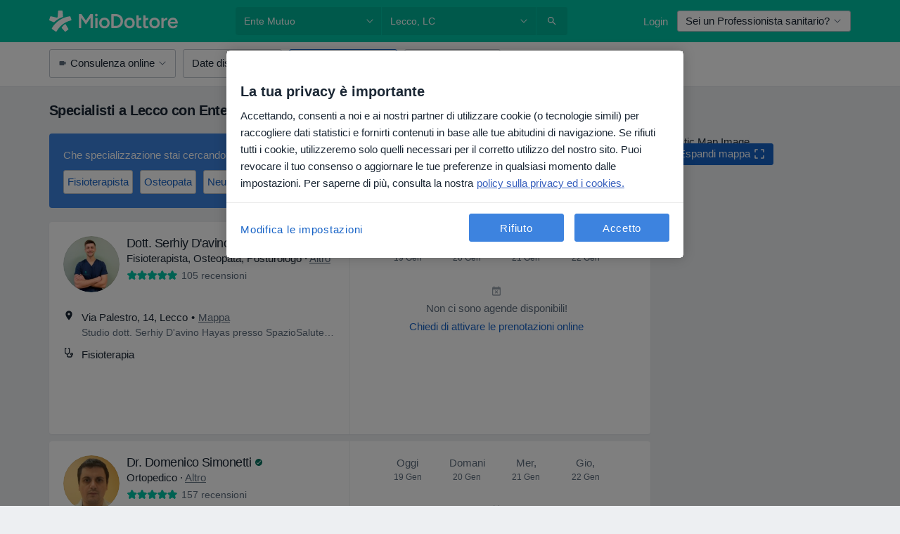

--- FILE ---
content_type: text/html; charset=UTF-8
request_url: https://www.miodottore.it/lecco/ente-mutuo
body_size: 64577
content:

<!DOCTYPE html>
<html lang="it" region="it" class="spaces-height-tweak">
<head>
<!--
--------------------------------
We are looking for outstanding talent! Since you are interested in our code, maybe you are also interested in becoming part of our team.
We look forward to seeing you: https://docplanner.tech/careers
--------------------------------
-->
	
			<link rel="preconnect" href="//cookie-cdn.cookiepro.com"/>
		<link rel="preconnect" href="//platform.docplanner.com/"/>
		
		
		<link rel="preconnect" href="//s3-eu-west-1.amazonaws.com"/>
		<link rel="preconnect" href="//www.googletagmanager.com"/>
		<link rel="preconnect" href="//www.google-analytics.com"/>
		
							<script type='text/javascript'>
	window.VWO = window.VWO || [];

	window.VWO.init = window.VWO.init || function (state) {
		window.VWO.consentState = state;
	};

	const decodedCookie = decodeURIComponent(document.cookie);

	if (decodedCookie.includes('C0002:1') && (decodedCookie.includes('vwo_consent=2') || decodedCookie.includes('vwo_consent=3'))) {
		window.VWO.init(1);
	}

	function handleVWOConsent(detail) {
		if (detail.includes('C0002')) {
			window.VWO.init(1)
		}else {
			window.VWO.init(3)
		}
	}
</script>
			
			<link rel="preconnect" href="https://dev.visualwebsiteoptimizer.com" />
			<script type='text/javascript' id='vwoCode'>
				window._vwo_code || (function() {
					var account_id=772888,
						version=2.0,
						settings_tolerance=2000,
						hide_element='body',
						hide_element_style = 'opacity:0 !important;filter:alpha(opacity=0) !important;background:none !important',
						/* DO NOT EDIT BELOW THIS LINE */
						f=false,w=window,d=document,v=d.querySelector('#vwoCode'),cK='_vwo_'+account_id+'_settings',cc={};try{var c=JSON.parse(localStorage.getItem('_vwo_'+account_id+'_config'));cc=c&&typeof c==='object'?c:{}}catch(e){}var stT=cc.stT==='session'?w.sessionStorage:w.localStorage;code={use_existing_jquery:function(){return typeof use_existing_jquery!=='undefined'?use_existing_jquery:undefined},library_tolerance:function(){return typeof library_tolerance!=='undefined'?library_tolerance:undefined},settings_tolerance:function(){return cc.sT||settings_tolerance},hide_element_style:function(){return'{'+(cc.hES||hide_element_style)+'}'},hide_element:function(){return typeof cc.hE==='string'?cc.hE:hide_element},getVersion:function(){return version},finish:function(){if(!f){f=true;var e=d.getElementById('_vis_opt_path_hides');if(e)e.parentNode.removeChild(e)}},finished:function(){return f},load:function(e){var t=this.getSettings(),n=d.createElement('script'),i=this;if(t){n.textContent=t;d.getElementsByTagName('head')[0].appendChild(n);if(!w.VWO||VWO.caE){stT.removeItem(cK);i.load(e)}}else{n.fetchPriority='high';n.src=e;n.type='text/javascript';n.onerror=function(){_vwo_code.finish()};d.getElementsByTagName('head')[0].appendChild(n)}},getSettings:function(){try{var e=stT.getItem(cK);if(!e){return}e=JSON.parse(e);if(Date.now()>e.e){stT.removeItem(cK);return}return e.s}catch(e){return}},init:function(){if(d.URL.indexOf('__vwo_disable__')>-1)return;var e=this.settings_tolerance();w._vwo_settings_timer=setTimeout(function(){_vwo_code.finish();stT.removeItem(cK)},e);var t=d.currentScript,n=d.createElement('style'),i=this.hide_element(),r=t&&!t.async&&i?i+this.hide_element_style():'',c=d.getElementsByTagName('head')[0];n.setAttribute('id','_vis_opt_path_hides');v&&n.setAttribute('nonce',v.nonce);n.setAttribute('type','text/css');if(n.styleSheet)n.styleSheet.cssText=r;else n.appendChild(d.createTextNode(r));c.appendChild(n);this.load('https://dev.visualwebsiteoptimizer.com/j.php?a='+account_id+'&u='+encodeURIComponent(d.URL)+'&vn='+version)}};w._vwo_code=code;code.init();})();
			</script>
			
	
						<link rel="preload" href="//platform.docplanner.com/css/jade-dpuikitv3-ccf4255a.css" as="style"/>
					<link rel="preload" href="//platform.docplanner.com/css/jade-search-9dc41cc5.css" as="style"/>
		
									<link rel="preload" href="//platform.docplanner.com/js/goro-basic-30511e08.js" as="script"/>
					
						<link rel="preload" href="//www.googletagmanager.com/gtm.js?id=GTM-PZ83PG" as="script"/>
			<link rel="preload" href="//www.google-analytics.com/analytics.js" as="script"/>
			
	<meta charset="utf-8"/>
	<title>Ente Mutuo, Lecco - Leggi le recensioni e prenota una visita online</title>

			
	  <script
    src="//cookie-cdn.cookiepro.com/consent/0d2dc4ef-61b5-4c47-baf0-e14671409bbe/otSDKStub.js?v=202211201558"
    data-id="onetrust-script"
    data-language="it"
    type="text/javascript"
    charset="UTF-8"
    data-domain-script="0d2dc4ef-61b5-4c47-baf0-e14671409bbe"
  ></script>

<script type="text/javascript">
  function OptanonWrapper() {
	  	  window.OneTrust.OnConsentChanged(({ detail }) => {
		  if (typeof handleVWOConsent !== "undefined" && typeof handleVWOConsent == "function") {
			  handleVWOConsent(detail)
		  }
	  });
	    }
</script>
	
	<link rel="search" type="application/opensearchdescription+xml" title="www.miodottore.it" href="https://www.miodottore.it/opensearch">

			<meta name="description" content="Gli specialisti più suggeriti a Lecco con Ente Mutuo: leggi le recensioni verificate dei pazienti, il CV, tariffe e prezzi e prenota una visita online!"/>
	<meta name="robots" content="index,follow"/>
	<meta property="fb:page_id" content="122601654502559"/>
	
		
				<link rel="canonical" href="https://www.miodottore.it/lecco/ente-mutuo"/>
	
				
<meta property="og:image" content="//platform.docplanner.com/img/it/open-graph/og.png?1235070069" />
	
					
<script type="text/javascript">
	var ZLApp = {
		'APICredentials': {},

		'AppConfig': {},
		'Roles' : {
      'IS_CALL_CENTER_AGENT': false,
			'IS_ZLWORKER' : false,
			'IS_CUSTOMER_CARE' : false,
			'IS_DOCTOR': false,
			'IS_FACILITY': false		},

		'Routes' : {},

		'Storage' : {
			session: sessionStorage,
			local: localStorage
		},

		'Modules': {
			CalendarEditionPage : function() {},
			AlgoliaIndexes : {},
			MapsLoader : {}
		},

		'Experiments': {},

		'pushGAEvent': function(options) {
			$(document).ready(function() {
				// Universal Google Analytics Events

				var layerData = $.extend({
					'event': 'gaTriggerEvent',
					'gaEventCategory': options[0],
					'gaEventAction': options[1],
					'gaEventLabel': options[2],
					'gaEventInteraction': options[4]
				}, options[5]);

				dataLayer.push(layerData);
			});
		},
    'pushHSEvent': function(eventValue) {
		  if (window._hsq && _hsq.push) {
				_hsq.push(["trackEvent", eventValue]);
			}
		},
		"Routing" : {
			"generate" : function(name, object) {
				return ZLApp.NativeRouting.generate(name, object);
			}
		},
		'setStorage': function(type, key, value) {
			try {
				var storage = this.Storage[type];

				storage.setItem( key, JSON.stringify(value) );

				return true;
			} catch (exception) {
				return false;
			}
		},
		'getStorage': function(type, key) {
			try {
				var storage = this.Storage[type];

				if (storage && storage.getItem(key) !== undefined && storage.hasOwnProperty(key) === true) {
					return JSON.parse(storage.getItem(key));
				} else {
					return undefined;
				}
			} catch (exception) {
				return undefined;
			}
		},
		'clearStorage': function(type, key) {
			try {
				var storage = this.Storage[type];
				storage.removeItem( key );
				return true;
			} catch (exception) {
				return false;
			}
		},
	};

	// Object container for old stuff
	window.ZL = {};
</script>


<script type="text/javascript">
	ZLApp.CrmConfig = {
		DEFAULT_CURRENCY_CODE: 'EUR',
		DEFAULT_VAT_RATE: 22,
		WITH_ZEROS: false,
		PRICE_TYPE: 'net',
		WEBSOCKET_DOMAIN: 'ws.miodottore.it',
		WEBSOCKET_TOKEN: '2c595f7e-ef38-492e-b088-73e553cf86dd',
	};
</script>




<script>
	ZLApp.Const = {
		'AJAX_ROOT_ROUTE': 'www.miodottore.it',
		'ALGOLIA_API_KEY': '189da7b805744e97ef09dea8dbe7e35f',
		'ALGOLIA_APP_ID': 'docplanner',
		'ALGOLIA_PREFIX': '',
		'ALGOLIA_SUFFIX': '',
		'TESTING_NAME': '',
		'BASE_DOMAIN': 'miodottore.it',
		'BOOKING_APP_BOOK_VISIT': 'prenota-una-visita',
		'BOOKING_APP_BOOK_VISIT_SLOTS': 'scegli-data',
		'BOOKING_SOURCE_ENABLED': false,
		'BREAKPOINTS': {
			'SCREEN_LG_MIN': 1200,
			'SCREEN_MD_MAX': 1199,
			'SCREEN_MD_MIN': 992,
			'SCREEN_SM_MAX': 991,
			'SCREEN_SM_MIN': 768,
			'SCREEN_XS_MAX': 767,
		},
		'RECAPTCHA_SITE_KEY': '6LdVCkseAAAAAOS1pa2eBTLIzti-VGlRuc6jkJAg',
		'COVID_TEST_ID': '164',
		'FLU_VACCINATION_ID': '4616',
		'CURRENCY': '0 - 0 €',
		'CURRENT_COUNTRY_NAME': 'Italia',
		'CURRENT_COUNTRY_PHONE_PREFIX': '+39',
		'CURRENT_ROUTE': 'route_search_filter_city_insurance_provider',
		'DOCTOR_REGISTRATION_WITHOUT_VERIFICATION': true,
		'DOMAIN': 'www.miodottore.it',
		'DWH_STATISTICS_URL': 'https://dwh-statistics.miodottore.it',
		'EVENT_TRACKER_URL': 'https://event-tracker.docplanner.com',
		'FACEBOOK_FANPAGE_URL': 'https://www.facebook.com/miodottore.it/?fref=ts',
		'FACEBOOK_LOCALE': 'it_IT',
		'FACILITY_URL': 'https://www.miodottore.it/strutture/__urlname__',
		'FIRST_SOCIAL_LOGIN':  false ,
		'GEOCODER_DOMAIN': 'geocoder.miodottore.it',
		'GOOGLE_API_KEY': 'AIzaSyAPEkgzgNuQ7h-PLlGo4YqglJ0Ht9RIiPk',
		'GOOGLE_APP_ID': '447506495597-ti3pth9usg8uq10otf1821iittt5gncu.apps.googleusercontent.com',
		'GOOGLE_ONE_TAP_REDIRECT_URL': 'https://www.miodottore.it/social-connect/it_sso?_redirect=https%3A//www.miodottore.it/lecco/ente-mutuo',
		'HAS_UNIFIED_NAVIGATION': false,
		'HUBSPOT_ECOMMERCE_CONTACT': '13d79645-5b7d-4283-b2d8-96919c54a7b6',
		'HUBSPOT_ID': '442271',
		'ISO_LOCALE': 'it',
		'IS_LOGGED': false,
		'IS_LOGGED_DOCTOR': false,
		'IS_LOGGED_FACILITY_MANAGER': false,
		'IS_PATIENT_APP': false,
		'IS_PHONE': false,
		'IS_STAGING': false,
		'LANGUAGE_CODE': 'it_IT',
		'LOADER_IMAGE': '<p class="loader"><img src="//platform.docplanner.com/img/general/user-interface/loader-ready-white.gif?1799301098" alt=""/></p>',
		'LOADER_URL': "//platform.docplanner.com/img/general/user-interface/loader-ready-white.gif?1799301098",
		'LOCALE': 'it',
		'MARKETING_CONSENT_IS_INFO': false,
		'MARKETING_CONSENT_PRECHECKED': true,
		'FACILITY_MARKETING_CONSENT_PRECHECKED': false,
		'MIN_QUESTION_CHARACTERS': 50,
		'PAGE_TYPE': '/search_results_visits_new',
		'PATIENT_APP_VERSION': '',
		'PATIENT_REQUEST_BASE_URL': 'https://patient-request.miodottore.it',
		'PLATFORM_LINK': '//platform.docplanner.com/',
		'POST_CODE_MASK': '99999',
		'PROTOCOL': 'https',
		'REFERER': '',
		'SAAS_BASE_DOMAIN': 'docplanner.miodottore.it',
		'SAAS_MANAGEMENT_WIDGET_DOMAIN': 'booking-management.miodottore.it',
		'SEARCH_PATH': "https:\/\/www.miodottore.it\/cerca",
		'SITE_LANG': 'it',
		'SITE_NAME': 'MioDottore',
		'SSO_DOMAIN': 'l.miodottore.it',
		'SSO_SOCIAL_CONNECT': 'https://www.miodottore.it/social-connect/it_sso?_redirect=',
		'SSO_SOCIAL_CONNECT_REDIRECT_URL': 'https://www.miodottore.it/social-connect/it_sso?_redirect=https%3A//www.miodottore.it/lecco/ente-mutuo',
		'TERMS_URL': 'https://www.miodottore.it/termini-e-condizioni',
		'TIMEZONE': '+01:00',
		'UPPERCASE_RATIO_ON_OPINIONS': 50,
		'USER_ID': null,
		'VISIT_URL': '',
		'WIDGETS_APP_URL': 'widgets.miodottore.it',
		'SEARCH_APP_URL': 'https://search.miodottore.it',
		'PSYCHOTHERAPIST_SPECIALIZATION_ID': "",
		'PSYCHOLOGY_SPECIALIZATION_ID': 12,
		'DOCTOR_CALENDAR_WIDGET_WITH_FILTERS_ENABLED': false,
		'USE_FULL_LIST_OF_INSURANCES_IN_CALENDAR_WIDGET': false,
	};

	ZLApp.isRoute = function(route) {
		if (Array.isArray(route)) {
			return route.indexOf(this.Const.CURRENT_ROUTE) > -1;
		}

		return this.Const.CURRENT_ROUTE === route;
	};
</script>


																																																																																																																																																																																																																					
<script>
	ZLApp.Gate = {"GATE_ADDRESS_EDITION_CUSTOM_REFUND_POLICY":true,"GATE_ADDRESS_ONLINE_CONSULTATION":true,"GATE_ADMIN_CHAT_GDPR":true,"GATE_BOOKING_INSURANCE":false,"GATE_BOOKING_DIRECT_INSURANCE":false,"GATE_SHOW_DISABLED_FACILITY_WIDGET":false,"GATE_AGENDA_NON_DOCTORS_FRONTEND_TEST":true,"GATE_CALENDAR_NOTIFICATION_FIND_OTHER_DOCTOR":true,"GATE_CHECK_YOUR_INSURANCE":false,"GATE_CONTEXTUAL_SEARCH_AT_HOMEPAGE":true,"GATE_COOKIE_CONSENT":true,"GATE_COVID_TEST_SEARCH":false,"GATE_FLU_VACCINATION_SEARCH":false,"GATE_CRM_ECOMMERCE_BLACK_FRIDAY":false,"GATE_CRM_ECOMMERCE_BOLETO":false,"GATE_CRM_ECOMMERCE_IBAN":true,"GATE_CRM_ECOMMERCE_IYZICO_ONE_TIME":false,"GATE_CRM_ECOMMERCE_PAYMENTS_TESTIMONIALS":false,"GATE_CRM_ECOMMERCE_PIX":false,"GATE_CRM_ECOMMERCE_PSE":false,"GATE_CRM_ECOMMERCE_SERVIPAG":false,"GATE_CRM_ECOMMERCE_SHOW_CPL_PRICING_DETAILS":false,"GATE_CRM_ECOMMERCE_WEBSITE":false,"GATE_CRM_ECOMMERCE_WEB_PAY":false,"GATE_CRM_ECOMMERCE_HIDE_PACKAGING_LANDING_CONTACT_FORM":false,"GATE_CRM_ECOMMERCE_TERMS_DETAILS":false,"GATE_CRM_IYZICO":false,"GATE_CRM_PAYU":false,"GATE_CRM_USE_SCA_AUTHENTICATION_FLOW":true,"GATE_CRM_USE_SCA_AUTHENTICATION_FLOW_SELECTIVE_BINS":false,"GATE_CRM_REFERRAL_PROGRAM_URL_REDESIGN":false,"GATE_DIRECT_INSURANCES":false,"GATE_DOCTOR_CALENDAR_FILTERS":true,"GATE_DOCTOR_LICENSE_NUMBER":false,"GATE_DOCTOR_PROFILE_TOP_BANNER_TOUCHPOINT":true,"GATE_DOCTOR_REGISTRATION_EMAIL_CONFIRMATION":false,"GATE_DOCTOR_STATISTICS_VIDEO":true,"GATE_OPENING_HOURS":false,"GATE_ECOMMERCE_PREMIUM_LANDING_MODAL":false,"GATE_ECOMMERCE_PREMIUM_LANDING_MODAL_MARKETING":false,"GATE_ECOMMERCE_PRICING_WEBSITE_ON_DEFAULT":false,"GATE_ECOMMERCE_WEBSITE_TOGGLE_ADDITIONAL_TEXT":true,"GATE_ECOMMERCE_THANK_YOU_PAGE_NEW_ONBOARDING_WIZARD":true,"GATE_ECOMMERCE_UNPAID_INVOICES_MODAL":false,"GATE_PRELOAD_GTM":true,"GATE_ENABLE_LICENSE_NUMBER_VERIFICATION":false,"GATE_FACILITY_CALENDAR_SERVICE_STEP":true,"GATE_FACILITY_CALENDAR_SORT_BY_NAME":false,"GATE_FACILITY_PROFILE_TOP_BANNER_TOUCHPOINT":true,"GATE_FACILITY_REGISTRATION":true,"GATE_FACILITY_REGISTRATION_EMAIL_CONFIRMATION":true,"GATE_FACILITY_SERVICES_TABLE":true,"GATE_REFACTORED_FACILITY_ITEM_ABOUT":false,"GATE_FIND_ANOTHER_SPECIALIST_WHEN_NO_AVAILABILITY":false,"GATE_GDPR_MARKETING_CONSENT_MANDATORY":false,"GATE_GDPR_REGISTRATION_INFORMATION":false,"GATE_GENERAL_MARKETING_AGREEMENT":false,"GATE_GOOGLE_ONE_TAP_LOGIN":false,"GATE_HIDE_NEARBY_DOCTORS_ON_NON_COMMERCIAL_PROFILE":false,"GATE_HIDE_PRICES_FOR_PATIENTS_WITH_INSURANCE":false,"GATE_HOMEPAGE_PATIENT_APP_BANNER":true,"GATE_HUBSPOT":true,"GATE_INSURANCE_PLANS":false,"GATE_LOCATION_DETAILS":true,"GATE_MODERATION_DOCTOR_ITEM_REQUIRED":false,"GATE_MODERATION_DOCTOR_ITEM_SPECIALIZATION":false,"GATE_MODERATION_DOCTOR_SPECIALIZATION":true,"GATE_MODERATION_EDIT_OPINION_BY_MODERATOR":true,"GATE_MODERATION_OPINION_TRUST_SCORE_DISPLAY":true,"GATE_MODERATION_AUTOMODERATOR_PARAMS_BUTTON_DISPLAY":true,"GATE_MODERATION_PANEL_DOCTOR_NEW_BY_SELF":false,"GATE_MODERATION_SPECIALIZATION_DOCUMENT_VERIFICATION":false,"GATE_NEW_SEARCH_DISTRICT_FILTERS":false,"GATE_NEW_SEARCH_FORCE_DOCTORS_ON_LANDING_PAGES":false,"GATE_NEW_SEARCH_ONLINE_CONSULTATION_BANNER":true,"GATE_NEW_SEARCH_PATIENT_APP_BANNER":true,"GATE_ONLINE_CONSULTATION_CALENDAR_PAYMENT_TIP":true,"GATE_ONLINE_LANDING_REAL_TESTIMONIALS":true,"GATE_OPINIONS_NEW_FLOW_SAMPLE_OPINIONS":false,"GATE_OPINIONS_NEW_FLOW_REQUIRE_LOGIN_JUST_BEFORE_SUBMIT":false,"GATE_OPINION_SIGNATURE_HIDE":false,"GATE_OPINION_SORTING_SHOW":false,"GATE_PB_DECIMAL_PART_IN_PRICES":true,"GATE_ENABLE_ALL_PATIENT_APP_BANNER":true,"GATE_ENABLE_BROWSER_CHAT_PATIENT_APP_BANNER":true,"GATE_QA_PATIENT_APP_BANNER":true,"GATE_USE_NEW_MESSENGER_APP":true,"GATE_CHAT_ENABLE_NEW_ON_LOAD_BANNER":true,"GATE_CHAT_ENABLE_NEW_ON_LOAD_CONFIRMATION_BANNER":true,"GATE_DEEPLINK_SEND_DIRECT_REGISTRATION_TRACKING":true,"GATE_DLP_VWO_EXPERIMENT_ENABLED":false,"GATE_ENABLE_DLP_SURVEY":false,"GATE_Q_AND_A":true,"GATE_Q_AND_A_ALLOW_PRIVATE_QUESTIONS":false,"GATE_Q_AND_A_ANSWER_MODERATION":false,"GATE_Q_AND_A_PRIVATE_QUESTIONS_PANEL_VUE":false,"GATE_RECURRING_CREDIT_CARD_PAYMENT":true,"GATE_SAVE_DOCTOR_PROFILE":true,"GATE_SAVE_DOCTOR_PROFILE_NON_LOGGED":true,"GATE_SENTRY_JS":true,"GATE_DATADOG_RUM_JS":true,"GATE_SENTRY_PERFORMANCE_TRACING":true,"GATE_SEO_ENABLE_NEW_DOCTOR_HOMEPAGE_SECTION":true,"GATE_SHOW_ADDRESS_FACILITY_WARNING":true,"GATE_SHOW_DOCTOR_PROFILE_EDITION_DESCRIPTION":true,"GATE_HIDE_REQUEST_SERVICES":false,"GATE_SHOW_GDPR_CHECKBOX":false,"GATE_SHOW_PHONE_ON_NON_COMMERCIAL_DOCTORS":false,"GATE_SLOT_RELEASED":true,"GATE_STRONG_PASSWORD_VALIDATOR":true,"GATE_TIMEZONE_ONLINE_CONSULTATION":false,"GATE_TURKISH_LAW_COMPLIANCE":false,"GATE_USER_REGISTRATION_EMAIL_CONFIRMATION":true,"GATE_VUE_LOCATION_AUTOCOMPLETE_LOGS":false,"GATE_VUE_WIDGETS":true,"GATE_WEBSOCKETS":true,"GATE_MODERATION_SPECIALIZATION_DOCUMENT_VERIFICATION_SENT_EMAIL":false,"GATE_TEST_ACCOUNTS_DASHBOARD_FACILITY_ACCOUNTS_TOGGLE":true,"GATE_OPINION_ACTIVATION_AND_EMAIL_VERIFICATION_VIA_EMAIL":false,"GATE_RECAPTCHA_ENTERPRISE_OPINIONS_FLOW":true,"GATE_OPINIONS_REMOVE_OTHER_FROM_LOCATION_DROPDOWN":false,"GATE_ECOMMERCE_USE_IFRAME":false,"GATE_DOCTOR_REGISTRATION_MODERATION_PANEL":true,"GATE_CRM_FIRST_CLASS_ECOMMERCE_PROMOTION":false,"GATE_OPINIONS_FOR_FACILITIES":false,"GATE_UNSUBSCRIBE_SMS_FOOTER":true,"GATE_OPINIONS_FACILITY_DOCTOR_DROPDOWN":false,"GATE_OPINIONS_FACILITY_ADDRESSES_DROPDOWN":false,"GATE_PATIENT_REQUEST_BUTTON":true,"GATE_ENABLE_PATIENT_REQUEST_WEBVIEW":false,"GATE_USE_NEW_PATIENT_REQUEST_PAGE":true,"GATE_PATIENT_REQUEST_VERIFICATION_STEP":true,"GATE_DOCTOR_OUT_OF_OFFICE":true,"GATE_GET_DOCTOR_CERTIFICATE":false,"GATE_CRM_ECOMMERCE_PACKAGING_LANDING":true,"GATE_CRM_ECOMMERCE_PACKAGING_LANDING_HIDE_ICONS":false,"GATE_CRM_ECOMMERCE_CUSTOMER_SUPPORT_SECTION":true,"GATE_REQUEST_PROFILE_CHANGES_WITH_TEXT_BOX":false,"GATE_FETCH_CUSTOMER_DATA_BY_TAX_NUMBER":false,"GATE_ECOMMERCE_ACCEPT_COMPANY_GMB":true,"GATE_CRM_CUSTOMER_TAX_NUMBER_NOT_REQUIRED":true,"GATE_BULK_OBJECT_VERIFICATION":true,"GATE_USER_TOOL_V2":true,"GATE_BANNER_REDIRECT_TO_LISTING":false,"GATE_SHOULD_CHECK_BOOKABLE_SERVICES_ON_FACILITY_PROFILE":true,"GATE_SHOULD_CHECK_BOOKABLE_DOCTORS_ON_FACILITY_PROFILE":true,"GATE_NEW_SEARCH_HIDE_DOCTOR_SERVICES":false,"GATE_SHOW_PRICE_INCREASE_MODAL":true,"GATE_OPINIONS_ABUSE_REPORT_VIA_EMAIL_POSSIBLE":false,"GATE_TRUST_BANNER_CERTIFICATES_PL":false,"GATE_USE_TEST_COOKIEPRO":false,"GATE_CHAT_SEND_HEALTH_PROFILE_BUTTON":false,"GATE_DOCTOR_SPECIALIZATION_IN_PROGRESS":false,"GATE_PATIENT_APP_EVENT_INTERCEPTOR":true,"GATE_DP_SPACES_HEADER":true,"GATE_CRM_ECOMMERCE_PACKAGING_LANDING_FUTURE_PRICINGS":false,"GATE_DE_SEARCH_FILTER_SLOTS_BY_INSURANCE_PROVIDER":false,"GATE_ENABLE_EFR_DEEPLINK_PARAM":true,"GATE_ENABLE_UNLEASH_FOR_DLP":true,"GATE_ENABLE_UNLEASH_CACHING_FOR_DLP":false,"GATE_VISIBILITY_SPACE_PROMO_MATERIALS_PAGE":true,"GATE_FACILITY_PROFILE_PRICE_RANGES":true,"GATE_VISIBILITY_SPACE_FIRST_CLASS_PAGE":true,"GATE_FACILITY_PROFILE_GROUP_SERVICES_BY_DESCRIPTION":true,"GATE_OPINION_VERIFIED_BY_PAYMENT":true,"GATE_OPINION_MERGED_VERIFICATION_BADGES_FRONTEND":true,"GATE_NEW_DOCTOR_REGISTRATION_FLOW":false,"GATE_PRE_REGISTER_STEP":false,"GATE_DOCTOR_WELCOME_MODAL":false,"GATE_Q_AND_A_PATIENT_PANEL_SHOW_ALL":true,"GATE_SEARCH_MED24_BANNER":false,"GATE_DOCTOR_DASHBOARD":false,"GATE_NEW_SERVICES_SECTION_WITH_CUSTOM_NAMES":true,"GATE_SAAS_FOR_FREEMIUM":false,"GATE_FIRST_CLASS_LANDING_PAGE_MODALITIES":false,"GATE_CALENDAR_REQUEST_PHONE_NUMBER":false,"GATE_SHOW_ASK_FOR_CALENDAR_MODAL":false,"GATE_GOOGLE_ONE_TAP_LOGIN_MOVED_FROM_GTM":true,"GATE_SHOW_STATISTICS_ICON":true,"GATE_DOCTOR_DASHBOARD_CALENDAR_REQUESTS":false,"GATE_ENABLE_SAAS_INSURANCE_CONFIGURATION":false,"GATE_SHOW_NEAR_ME":true,"GATE_OOPS_WIDGET":true,"GATE_FACILITY_PROFILE_MERGE_SERVICES_FOR_MULTIPLE_SPECS":true,"GATE_CRM_SHOW_ECOMMERCE_SECURE_PAYMENT_TEXT":false,"GATE_DOCTOR_PROFILE_EDITION_GENDER_ALLOW_OTHER":true,"GATE_ENABLE_ADDITIONAL_ONLINE_RESULTS_EXPERIMENT":true,"GATE_ENABLE_RADIUS_SEARCH_RESULTS_EXTENSION":true,"GATE_CRM_SHOW_ECOMMERCE_NOA_TERMS_2":false,"GATE_PHARMACIES_SEARCH":true,"GATE_SEARCH_ASSISTANT_EXPERIMENT_AUTO_SHOW":false,"GATE_SEARCH_ASSISTANT_BANNER_EXPERIMENT":true,"GATE_SEARCH_ASSISTANT_EXPERIMENT_SA_FROM_AUTOCOMPLETE":true,"GATE_VISIBILITY_EXPERIMENT":false,"GATE_BOOKING_PUBLIC_INSURANCE_FLOW_FRONTEND":false,"GATE_SEARCH_INSURANCE_LISTINGS_FILTER_PROCESSING":false,"GATE_MARKETPLACE_PAYMENTS_BNPL_RESCHEDULES":false,"GATE_VISIBILITY_ADDRESS_EDITOR_VALIDATION_DOCTOR":true,"GATE_VISIBILITY_ADDRESS_EDITOR_VALIDATION_FACILITY":true,"GATE_DOCTOR_NEW_MODERATION_NEW_ENDPOINT":true,"GATE_PB_INSURANCES_AVAILABILITY_SEARCH":false,"GATE_VISIBILITY_SA_HIDE_LIVE_LOCATION_QUESTION":false,"GATE_PB_AB_TEST_AVAILABILITY_CALENDAR":false,"GATE_CRM_NOA_PROMO_BLACK_FRIDAY":false,"GATE_CRM_NOA_PROMO_BLACK_FRIDAY_PRICE_INFO":false,"GATE_DOCTOR_REGISTRATION_LICENSE_REQUIRED_BY_SPECIALIZATION":false,"GATE_SUPPORT_DOCUMENT_UPLOAD_WITH_LICENSE_NUMBER":false,"GATE_ADDRESS_EDITOR_STREET_NUMBER_NOT_MANDATORY":false,"GATE_VISIBILITY_FC_PAGE_BLACK_FRIDAY_PROMO":false,"GATE_KEEP_DOCTOR_LICENSE_NUMBER_HIDDEN_IN_PROFILE":false,"GATE_DOCTOR_REGISTRATION_LICENSE_NUMBER_PAGE":false,"GATE_DOCTOR_REGISTRATION_VALUE_PROPOSITION_ASIDE":false,"GATE_ADDRESS_EDITOR_ZIP_CODE_NOT_MANDATORY":false};

	ZLApp.isGranted = function(gate) {
		return this.Gate[gate];
	};
</script>


	<script>
		ZLApp.Lang = {
						"@Disease": "patologia",
			"@List": "elenco",
			"@Map": "mappa",
			"abandoned_cart_button": "Conferma la data",
			"abandoned_cart_description": "Per poter prenotare con successo una visita, \u00e8 necessario terminare il processo di prenotazione.",
			"abandoned_cart_header": "La tua visita non \u00e8 stata ancora confermata",
			"add": "Aggiungi",
			"add_patient": "Aggiungi paziente",
			"address": "Indirizzo",
			"addresses_with_no_online_booking": "Mostra altri indirizzi",
			"advance_schedule_calendar_address": "Indirizzo",
			"agenda_visit_manage_cancel_visit_modal": "La tua visita \u00e8 stata cancellata\u200b",
			"agenda_visit_manage_confirm_visit_modal": "Grazie! Ti preghiamo di rispettare l'orario stabilito\u200b",
			"are_you_sure": "Sei sicuro?",
			"autocomplete_disease": "patologia",
			"autocomplete_loading": "Stiamo cercando risultati",
			"autocomplete_search_empty": "Cosa stai cercando? ",
			"autocomplete_search_prefix": "Cerca",
			"autocomplete_specialization": "Specializzazione",
			"booking_sms_conf_after_resend_hint": "Ti abbiamo appena inviato un altro SMS! Questa volta, lo riceverai in meno di 2 minuti.",
			"brand_doctors": "dottori",
			"calendar_placeholder_title": "Prenota su MioDottore",
			"call": "Chiamaci",
			"cancel": "Annulla",
			"changes_sent_to_moderation": "Le modifiche sono state trasmesse ai nostri moderatori. Il contenuto prima della modifica non sar\u00e0 visibile finch\u00e9 il processo di moderazione non sar\u00e0 completato.",
			"chat_error_message": "Aggiorna la pagina per vedere gli ultimi messaggi, per favore.",
			"check_other_calendars": "Vedi indirizzi con prenotazioni online",
			"clinics_autocomplete": "Centro medico",
			"close": "Chiudi",
			"comment_should_not_capitalize": "I commenti non dovrebbero essere scritti interamente in maiuscolo.",
			"comment_to_short": "La tua recensione dovrebbe contenere almeno %minCharacters% caratteri. Attualmente ne contiene %currentCount%.",
			"common_refresh": "Aggiorna",
			"components.question.doctor.book": "Prenota una visita",
			"confirm_when_slot_remove": "Vuoi davvero cancellare questo intervallo di tempo?",
			"congratulations_reminders_set": "Complimenti. Il promemoria \u00e8 stato impostato.",
			"currency_suffix": "%{currency_code}EUR",
			"disable": "disabilita",
			"doctor_all_addresses": "Indirizzi (%{count})",
			"doctor_all_addresses_one": "Indirizzo",
			"doctor_autocomplete": "Professionista sanitario",
			"doctor_edition_facility_type_header": "Tipo di studio",
			"doctor_edition_online_office_name": "Nome dello studio online",
			"doctor_opinions_show_opinions": "Mostra recensioni",
			"doctor_profile_add_opinion": "Lascia una recensione",
			"doctor_service": "Prestazione",
			"doctor_verificated_successfully": "Questo dottore ha confermato la validit\u00e0 dei dati sul suo profilo.",
			"doctor_with_calendar": "Nessun appuntamento",
			"edit": "Modifica",
			"edit_visit_patient": "Modifica paziente",
			"enable": "Attiva",
			"errorTryLater": "Si \u00e8 verificato un errore. Riprova pi\u00f9 tardi",
			"error_while_uploading_photos": "Il nostro server non riesce a elaborare le tue foto. Sei pregato di provare a ridurre le loro dimensioni o a caricarle una alla volta.",
			"expand_map": "Espandi mappa",
			"facility": "Struttura",
			"facility_listing_context_alert": "La modifica della specializzazione, dell'indirizzo o dello specialista potrebbe comportare la mancata disponibilit\u00e0 della prestazione o la mancata copertura da parte dell'assicurazione sanitaria precedentemente selezionata.",
			"facility_name_plaxeholder": "es. Boston City Hospital",
			"fieldNotEmpty": "Questo campo non pu\u00f2 essere vuoto",
			"filter_info_box": "Use filters to get best matching specialists and medical centers.",
			"finish": "Finisci",
			"forward": "Avanti",
			"from": "Da",
			"generic-book-appointment": "Prenota una visita",
			"google_calendar_cancel_sync_text": "Sei sicuro di voler cancellare la sincronizzazione?",
			"import_address_name": "Nome dello studio",
			"incorrect_date": "Data errata!",
			"insurance_box_title": "Cerchi un dottore convenzionato con una specifica assicurazione sanitaria? Guarda le nostre opzioni",
			"internal_number_warning": "Dopo l'avvio della connessione, inserire il seguente numero interno: ",
			"less": "Meno",
			"link_doctor_to_clinic.choose_clinic.placeholder": "Inizia a digitare per trovare la tua struttura",
			"link_doctor_to_clinic.choose_clinic.title": "Seleziona il centro medico in cui ricevi",
			"loadingWait": "Caricamento in corso. Attendere...",
			"map": "mappa",
			"map_empty_state_CTA": "Sposta la mappa o usa lo zoom per trovare dei risultati",
			"map_empty_state_copy_generic": "Non ci sono specialisti nelle vicinanze",
			"map_empty_state_copy_spec": "Non ci sono %dentists% nelle vicinanze",
			"map_search": "Cerca in quest'area",
			"map_test_modal_CTA": "Torna alla lista degli specialisti",
			"map_test_modal_text": "Stiamo lavorando alla nuova mappa, sar\u00e0 disponibile a breve.",
			"map_test_modal_text_headline": "Sito in costruzione.",
			"mobile_sign_as": "Firma come",
			"mobile_specialization": "Specializzazione",
			"mobile_visit_try_again": "Riprova",
			"more": "Altro",
			"move_visit": "Modifica la visita",
			"no": "No",
			"no_calendar_in_your_location": "Lo specialista non offre prenotazioni online in questa localit\u00e0.",
			"no_open_slots": "Nessun orario disponibile",
			"no_results_for": "Nessun risultato per",
			"no_slots_facility_cta": "Mostra profilo",
			"no_slots_facility_info": "Questo centro non ha nessun professionista con date disponibili",
			"online_consultation_doc_card_label": "Offre consulenze online",
			"pagination_next": "Avanti",
			"pagination_previous": "Indietro",
			"panel_delete-me-modal_no": "Mantieni l'account",
			"panel_delete-me-modal_yes": "Elimina l'account",
			"patient_visit_cancel_modal_confirm": "Confermi di voler cancellare l'appuntamento?",
			"patients_marketing_consent_modal_cta_no": "No, grazie",
			"patients_marketing_consent_modal_cta_yes": "S\u00ec, vorrei ricevere news da MioDottore",
			"patients_marketing_consent_modal_desc": "Ricevi informazioni sulle nostre nuove funzionalit\u00e0 e sui nuovi servizi. In questo modo potrai sfruttare al meglio MioDottore per prenderti cura della tua salute e di quella dei tuoi cari.",
			"patients_marketing_consent_modal_legal_txt": "Per condividere con te le novit\u00e0 di MioDottore, abbiamo bisogno del tuo consenso. Potrai disdire in qualsiasi momento.",
			"patients_marketing_consent_modal_legal_txt_learn_more": "Scopri di pi\u00f9 sulla nostra privacy policy.",
			"patients_marketing_consent_modal_legal_txt_tooltip": "Abbiamo bisogno del tuo consenso per offrirti la migliore esperienza su MioDottore. Ricorda che puoi negare il tuo consenso in qualsiasi momento. <a href=\"https:\/\/www.miodottore.it\/privacy\">Scopri di pi\u00f9 sulla nostra privacy policy.<\/a>",
			"patients_marketing_consent_modal_title": "Non perderti nulla",
			"price_from": "Da %price%",
			"provide_visit_location": "Seleziona dove hai effettuato la visita",
			"qna_question_delete_confirm": "Sei sicuro di voler cancellare questa domanda?",
			"rate_error": "Per aggiungere una recensione devi scegliere la valutazione",
			"registration.facility.user_position.doctor": "Dottore",
			"reminder_removed": "Il promemoria \u00e8 stato rimosso",
			"remove_slot_error_message": "La rimozione del termine non \u00e8 riuscita",
			"removing": "Rimozione",
			"reset_filters": "Ripristina",
			"saving": "Salvataggio in corso...",
			"search_all_filters": "Tutti i filtri",
			"search_calendar_missing": "Non ci sono agende disponibili!",
			"search_doctors": "Cerca un dottore",
			"search_error_no_location": "Impossibile determinare la posizione dell'utente",
			"search_filter_calendar": "Prenotabili su MioDottore",
			"search_filter_calendar_description": "Mostra soltanto i dottori con cui puoi prenotare un appuntamento su MioDottore",
			"search_filter_clinics": "Centri medici",
			"search_filter_dates_per_date": "Data della visita",
			"search_filter_diseases": "Patologie",
			"search_filter_districts": "Zone\/Municipi",
			"search_filter_doctors": "Dottori",
			"search_filter_doctors_clinics": "Dottori e centri medici",
			"search_filter_entity_type": "Tipologia di profili mostrati",
			"search_filter_insurances": "Assicurazioni",
			"search_filter_kids_friendly": "Visita i bambini",
			"search_filter_kids_friendly_description": "Dottori che curano pazienti in et\u00e0 pediatrica",
			"search_filter_payment_methods": "Metodi di pagamento",
			"search_filter_services": "Prestazioni",
			"search_filter_specializations": "Specializzazioni",
			"search_in_doctors": "Cerca \"%{QUERY}\" tra i dottori",
			"search_in_facilities": "Cerca \"%{QUERY}\" tra i centri",
			"search_see_profile": "Vedi il profilo",
			"search_sort_by": "Ordina per",
			"search_sorter": "Ordina per",
			"search_sorter_availability": "Prima data disponibile",
			"search_sorter_factor_based": "Suggeriti",
			"search_sorter_rating": "Migliori recensioni",
			"search_sorter_recommended": "suggeriti",
			"search_whole_website": "Cerca \"%phrase%\" nell'intero servizio",
			"selectService": "Seleziona una prestazione",
			"selectSpecialization": "Seleziona specializzazione",
			"select_choose": "---scegli---",
			"selected": "Selezionati",
			"send_opinion": "Pubblica una recensione",
			"services_and_prices_no_price": "Prezzo non disponibile",
			"set_visit_button": "Prenota una visita",
			"show_all_cities": "Tutte le citt\u00e0",
			"show_more": "Visualizza altre informazioni",
			"show_phone": "Mostra telefono",
			"show_yesterday": "Mostra ieri",
			"super_doctor_mail_CTA_see_all_opinions": "Guarda tutte le recensioni",
			"terms_of_visits_addition": "Aggiungendo date delle visite",
			"toast_remove_slot_title": "orario rimosso!",
			"toast_undo_remove_slot_title": "Termine restaurato!",
			"unexpected_error": "Si \u00e8 verificato un errore imprevisto!",
			"unsaved_changes": "Ci sono alcune modifiche non salvate. Vuoi rimanere su questa pagina per salvarle?",
			"validation.email": "Fornisci un indirizzo e-mail valido",
			"validation.maxLength": "Il valore inserito \u00e8 troppo lungo. Dovrebbe contenere fino ad un massimo di %{max} caratteri.",
			"validation.minLength": "Il testo \u00e8 troppo corto. Deve contenere almeno %{min} caratteri.",
			"validation.required": "Questo campo \u00e8 obbligatorio",
			"validator_email": "Fornisci un indirizzo e-mail valido",
			"validator_required": "Questo campo \u00e8 obbligatorio",
			"visit_details_saving_progress": "Salvataggio in corso...",
			"visit_details_visit_cancelled": "Appuntamento cancellato",
			"visit_out_of_schedule": "Visita fuori programma",
			"visit_report_select_all": "Seleziona tutti",
			"visit_select_date": "Scegli data dell'appuntamento",
			"wait_a_moment": "Attendere...",
			"warning": "Suggerimento",
			"we_are_checking_your_localization": "Stiamo cercando la tua posizione...",
			"widget_default_specialist": "Prestazione effettuata da",
			"widget_show_reviews": "Mostra recensioni",
			"yes": "S\u00ec",
			"you_have_x_custom_calendar_configs": "hai $amount settimane con orario modificato",
			"you_need_characters": "Inserisci almeno %{minCharCount} caratteri. Te ne mancano:  %{currentCount}.",
			"your_account_demo_1": "Controlla il nuovo elenco delle visite",
			"your_account_demo_2": "Potr\u00e0 scegliere una data dal calendario senza scorrerlo",
			"your_account_demo_3": "Potrai prenotare un appuntamento cliccando su",
			"your_account_demo_4": "Potr\u00e0 scegliere da un elenco un determinato indirizzo",
			"your_account_demo_5": "Potr\u00e0 modificare visite precedentemente prenotate da lei stesso",
			"your_account_demo_6": "Clicchi una voce dell'elenco per visualizzare ulteriori informazioni",
	
			'all_specs': 'Tutte\u0020le\u0020specializzazioni',
			'banner_promote_app_cta_2': 'Vai\u0020all\u0027App',
			'banner_promote_app_text_1': 'Scarica\u0020la\u0020nostra\u0020App\u0020e\u0020scopri\u0020anche\u0020tu\u0020la\u0020sanit\u00E0\u0020a\u0020misura\u0020di\u0020paziente.',
			'call_center_info_placeholder_transport': 'es.\u0020\u0022L\u0027ingresso\u0020della\u0020struttura\u0020si\u0020trova\u0020sulla\u0020facciata\u0020posteriore\u0020dell\u0027edificio,\u0020sul\u0020lato\u0020opposto\u0020al\u0020centro\u0020commerciale.\u0020Si\u0020pu\u00F2\u0020arrivare\u0020con\u0020M1\u0020o\u0020T4\u0022',
			'directions_parking': 'Informazioni\u0020aggiuntive',
			'docplanner_payments_action_required': 'Pagamenti\u0020\u002D\u0020azione\u0020richiesta',
			'docplanner_payments_action_required_tip1': 'Devi\u0020aggiornare\u0020il\u0020tuo\u0020account.',
			'docplanner_payments_action_required_tip2': 'Vai\u0020al\u0020sito\u0020web\u0020del\u0020nostro\u0020fornitore\u0020di\u0020servizi\u0020di\u0020pagamento\u0020per\u0020completare\u0020le\u0020informazioni\u0020necessarie.',
			'docplanner_payments_action_required_update_button': 'Aggiorna',
			'doctor_edition_remote_instructions_header': 'Istruzioni\u0020per\u0020collegarsi\u0020alla\u0020consulenza',
			'doctor_edition_remote_instructions_placeholder': 'Scrivi\u0020qui\u0020le\u0020istruzioni',
			'doctor_edition_remote_instructions_tip': 'Tutte\u0020le\u0020informazioni\u0020che\u0020fornirai,\u0020come\u0020numero\u0020di\u0020telefono\u0020o\u0020email,\u0020saranno\u0020visibili\u0020ai\u0020pazienti\u0020solo\u0020dopo\u0020che\u0020l\u0027appuntamento\u0020sar\u00E0\u0020prenotato.',
			'doctor_panel_address_details': 'Queste\u0020informazioni\u0020aiuteranno\u0020il\u0020paziente,\u0020dopo\u0020la\u0020prenotazione\u0020della\u0020visita,\u0020a\u0020raggiungere\u0020il\u0020tuo\u0020studio\u0020senza\u0020intoppi.\u0020Gli\u0020daremo\u0020indicazioni\u0020stradali,\u0020e\u0020gli\u0020mostreremo\u0020l\u0027eventuale\u0020presenza\u0020di\u0020parcheggi\u0020o\u0020trasporti\u0020pubblici\u0020nelle\u0020vicinanze.',
			'has_unpaid_invoices_btn': 'Scegli\u0020il\u0020metodo\u0020di\u0020pagamento',
			'has_unpaid_invoices_content': 'Puoi\u0020pagarla\u0020online\u0020o\u0020con\u0020bonifico\u0020bancario.',
			'has_unpaid_invoices_title': 'Hai\u0020una\u0020fattura\u0020non\u0020pagata\u0020nel\u0020tuo\u0020account.',
			'marketplace_account_rejected_account_apology_information': 'Ci\u0020scusiamo\u0020per\u0020l\u0027inconveniente.\u0020Grazie\u0020per\u0020la\u0020pazienza.',
			'marketplace_account_rejected_account_header': 'Pagamenti\u0020\u002D\u0020Il\u0020tuo\u0020account\u0020\u00E8\u0020stato\u0020temporaneamente\u0020sospeso',
			'marketplace_account_rejected_account_header_description': 'Il\u0020tuo\u0020account\u0020\u00E8\u0020stato\u0020temporaneamente\u0020sospeso\u0020dal\u0020nostro\u0020fornitore\u0020dei\u0020servizi\u0020di\u0020pagamento.',
			'marketplace_account_rejected_account_work_in_progress': 'Stiamo\u0020lavorando\u0020per\u0020ripristinare\u0020il\u0020tuo\u0020account\u0020il\u0020prima\u0020possibile.',
			'pricing-terms-modal-unilateral-changed-of-plan-title': 'Importante\u003A\u0020modifica\u0020unilaterale\u0020del\u0020contratto',
			'pricing-terms-modal-unilateral-changed-of-plan-descr': 'Gentile\u0020Dottore\/Dottoressa,\u0020\nper\u0020continuare\u0020ad\u0020assicurare\u0020una\u0020sempre\u0020maggiore\u0020qualit\u00E0\u0020del\u0020servizio\u0020offerto,\u0020il\u0020suo\u0020attuale\u0020abbonamento\u0020\u0022MioDottore\u0020Premium\u0022\u0020\u00E8\u0020in\u0020corso\u0020di\u0020sostituzione\u0020con\u0020Piani\u0020opportunamente\u0020calibrati\u0020sulle\u0020esigenze\u0020reali\u0020di\u0020ciascuno\u0020specialista.\u0020\nScopra\u0020quale\u0020Piano\u0020abbiamo\u0020selezionato\u0020per\u0020lei\u0020in\u0020base\u0020al\u0020suo\u0020livello\u0020di\u0020utilizzo\u0020della\u0020piattaforma\u0020e\u0020le\u0020performance\u0020del\u0020suo\u0020gestionale,\u0020cliccando\u0020sul\u0020pulsante\u0020sottostante.',
			'pricing-terms-modal-unilateral-changed-of-plan-cta': 'Leggi\u0020di\u0020pi\u00F9',
			'address_editor_select_street_from_the_list': 'Scegli\u0020la\u0020via\u0020dall\u0027elenco',
			'address_editor_select_city_from_the_list': 'Scegli\u0020la\u0020citt\u00E0\u0020dall\u0027elenco',
			'address_editor_street_number_missing': 'Selezionare\u0020un\u0020indirizzo\u0020con\u0020numero\u0020civico',
			'address_editor_invalid_street_address': 'Questo\u0020indirizzo\u0020non\u0020esiste.\u0020Selezionare\u0020un\u0020indirizzo\u0020valido\u0020tra\u0020quelli\u0020proposti.',
			'month': {
				'0': 'Gennaio',
				'1': 'Febbraio',
				'2': 'Marzo',
				'3': 'Aprile',
				'4': 'Maggio',
				'5': 'Giugno',
				'6': 'Luglio',
				'7': 'Agosto',
				'8': 'Settembre',
				'9': 'Ottobre',
				'10': 'Novembre',
				'11': 'Dicembre',
			},
			'monthShort': {
				'0': 'Gen',
				'1': 'Feb',
				'2': 'Mar',
				'3': 'Apr',
				'4': 'Mag',
				'5': 'Giu',
				'6': 'Lug',
				'7': 'Ago',
				'8': 'Set',
				'9': 'Ott',
				'10': 'Nov',
				'11': 'Dic',
			},
			'month.0': 'Gennaio',
			'month.1': 'Febbraio',
			'month.2': 'Marzo',
			'month.3': 'Aprile',
			'month.4': 'Maggio',
			'month.5': 'Giugno',
			'month.6': 'Luglio',
			'month.7': 'Agosto',
			'month.8': 'Settembre',
			'month.9': 'Ottobre',
			'month.10': 'Novembre',
			'month.11': 'Dicembre',
			'month_short.0': 'Gen',
			'month_short.1': 'Feb',
			'month_short.2': 'Mar',
			'month_short.3': 'Apr',
			'month_short.4': 'Mag',
			'month_short.5': 'Giu',
			'month_short.6': 'Lug',
			'month_short.7': 'Ago',
			'month_short.8': 'Set',
			'month_short.9': 'Ott',
			'month_short.10': 'Nov',
			'month_short.11': 'Dic',
			'more': 'Altro',
			'online_consultation_check_box': 'Consulenza\u0020online',
			'search': 'Cerca',
			'search_placeholder_specialization': 'es.\u0020prestazione,\u0020medico,\u0020struttura',
			'search_placeholder_where': 'es\u003A\u0020Roma',
			'search_placeholder_where_city': 'es\u003A\u0020citt\u00E0',
			'near_me': 'Vicino\u0020a\u0020me',
			'statistics_video_pro_modal_body': 'Dai\u0020un\u0027occhiata\u0020e\u0020scopri\u0020come\u0020possiamo\u0020aiutarti\u0020a\u0020raggiungere\u0020maggiori\u0020risultati.',
			'statistics_video_pro_modal_body_bold': 'Conosci\u0020le\u0020statistiche\u0020del\u0020tuo\u0020ultimo\u0020mese\u0020su\u0020MioDottore\u003F',
			'statistics_video_pro_modal_cta': 'Scopri\u0020di\u0020pi\u00F9',
			'statistics_video_pro_modal_cta_lead': 'Altri\u0020\u0025\u007Bspecialization_name\u007D\u0020stanno\u0020ottenendo\u0020ottimi\u0020risultati\u0020con\u0020Premium',
			'statistics_video_pro_modal_cta_lead_general': 'Altri\u0020specialisti\u0020stanno\u0020ottenendo\u0020ottimi\u0020risultati\u0020con\u0020Premium',
			'statistics_video_pro_modal_header': 'Abbiamo\u0020creato\u0020un\u0020breve\u0020video\u0020per\u0020te',
            'new': 'Nuovo',
		    'a11y_info_required_fields': '\u002A\u0020campi\u0020obbligatori',
			'weekDay': {
				'0': 'Luned\u00ED',
				'1': 'Marted\u00EC',
				'2': 'Mercoled\u00EC',
				'3': 'Gioved\u00EC',
				'4': 'Venerd\u00EC',
				'5': 'Sabato',
				'6': 'Domenica',
			},
			'weekDayShort': {
				'0': 'Lun,',
				'1': 'Mar,',
				'2': 'Mer,',
				'3': 'Gio,',
				'4': 'Ven,',
				'5': 'Sab,',
				'6': 'Dom,',
			},
			'weekday.0': 'Luned\u00ED',
			'weekday.1': 'Marted\u00EC',
			'weekday.2': 'Mercoled\u00EC',
			'weekday.3': 'Gioved\u00EC',
			'weekday.4': 'Venerd\u00EC',
			'weekday.5': 'Sabato',
			'weekday.6': 'Domenica',
			'weekday_short.0': 'Lun,',
			'weekday_short.1': 'Mar,',
			'weekday_short.2': 'Mer,',
			'weekday_short.3': 'Gio,',
			'weekday_short.4': 'Ven,',
			'weekday_short.5': 'Sab,',
			'weekday_short.6': 'Dom,',
		};
	</script>
	

	<script>
					ZLApp.APICredentials = {
	'ACCESS_TOKEN': 'NmM0MTc2OGJiZmRjZjJiODU5NmMwNzIwYzUyNzAxYzgxNjY3Zjk5MWM2YzZjYjQyMmRiNzM5MDQ5NjNiMTZiYw',
	'ACCESS_TOKEN_EXPIRATION_TIME': '1768870912',
	'REFRESH_TOKEN': '',
	'REFRESH_TOKEN_EXPIRATION_TIME': '',
	'TOKEN_URL': 'https\u003A\/\/l.miodottore.it\/oauth\/v2\/token'
};

			</script>

		

	<meta name="SKYPE_TOOLBAR" content="SKYPE_TOOLBAR_PARSER_COMPATIBLE"/>
	<meta name="viewport" content="width=device-width, initial-scale=1.0, maximum-scale=1.0, user-scalable=no"/>

	
<link rel="shortcut icon" type="image/png" data-lazyload-href="//platform.docplanner.com/img/general/icons/favicon.png?2266777747"/>

	<link rel="image_src" href="//platform.docplanner.com//img/it/logo/logo-small-it.png"/>

			
	
			<link href="//platform.docplanner.com/css/jade-dpuikitv3-ccf4255a.css" rel="stylesheet"/>
		
	
			<link href="//platform.docplanner.com/css/jade-search-9dc41cc5.css" rel="stylesheet"/>
		
				
	

	
				
			
						
<!-- Google Tag Manager -->
<script>
		var oneTrackingPageData = {
		'event': 'oneTrackingEvent',
		'params': {
			'category': 'generalData',
			'action': 'page_data',
			'properties': {
				'service_category_name': '',
				'service_category_id': '',
				'service_subcategory_name': '',
				'service_subcategory_id': '',
				'experiment_name': [],
			}
		}
	};

	var dataLayerContainer = {};

	dataLayerContainer['gtm-pageType'] = '/search_results_visits_new';
	dataLayerContainer['gtm-region'] = '';
	dataLayerContainer['gtm-district'] = '';
	dataLayerContainer['gtm-specialization'] = '';
	dataLayerContainer['gtm-specializationId'] = '';
	dataLayerContainer['gtm-fcategory'] = '';
	dataLayerContainer['gtm-city'] = '';
	dataLayerContainer['gtm-disease'] = '';
	dataLayerContainer['gtm-service'] = '';
	dataLayerContainer['gtm-isMetaIndex'] = '1';
	dataLayerContainer['gtm-isMetaFollow'] = '1';
	dataLayerContainer['gtm-redesignedNonCommercialProfile'] = '0';
	dataLayerContainer['gtm-redesignedCommercialProfile'] = '0';
	dataLayerContainer['gtm-country-code'] = 'it';
	dataLayerContainer['gtm-doctorIsOnOwnProfile'] = '0';
	dataLayerContainer['gtm-is-webview'] = '0';

	
	
	
	
	
			dataLayerContainer['gtm-is-logged-in'] = '0';
	
	dataLayer = [oneTrackingPageData, dataLayerContainer];

	var isE2ETest = '' === '1';
	if (!isE2ETest) {
		(function(w,d,s,l,i){w[l]=w[l]||[];w[l].push({'gtm.start':
		  new Date().getTime(),event:'gtm.js'});var f=d.getElementsByTagName(s)[0],
		j=d.createElement(s),dl=l!='dataLayer'?'&l='+l:'';j.async=true;j.src=
		'//www.googletagmanager.com/gtm.js?id='+i+dl;f.parentNode.insertBefore(j,f);
		})(window,document,'script','dataLayer','GTM-PZ83PG');
	}
</script>
<!-- End Google Tag Manager -->
			
</head>
<body id="search-listing" class="search-listing" >
	
				<script nomodule>
  var alert = document.createElement('div');
  var icon = document.createElement('div');
  var message = document.createElement('div');

  alert.setAttribute('class', 'd-flex flex-row align-items-center py-1-5 pl-2 bg-white');
  icon.setAttribute('class', 'p-1 d-flex align-center justify-content-center');
  message.setAttribute('class', 'px-1-5 text-muted');
  icon.innerHTML = '<i aria-hidden="true" class="svg-icon svg-icon-warning svg-icon-size-32 svg-icon-color-danger" ><svg xmlns="http://www.w3.org/2000/svg" width="24" height="24" viewBox="0 0 24 24"><path d="M12 22c5.523 0 10-4.477 10-10S17.523 2 12 2 2 6.477 2 12s4.477 10 10 10ZM11 8a1 1 0 1 1 2 0v4a1 1 0 1 1-2 0V8Zm2.25 7.25a1.25 1.25 0 1 1-2.5 0 1.25 1.25 0 0 1 2.5 0Z"/></svg></i>';
  message.innerHTML = 'Purtroppo il tuo browser non è più supportato. <a href="https://www.miodottore.it/app-pazienti">Scarica gratuitamente la nostra app mobile</a> o <a href="https://browsehappy-com.translate.goog/?_x_tr_sl=en&_x_tr_tl=it&_x_tr_hl=en&_x_tr_pto=wapp">passa ad un nuovo browser</a> in modo che possiamo offrirti la migliore esperienza.';

  alert.appendChild(icon);
  alert.appendChild(message);

  document.body.insertBefore(alert, document.body.firstChild);
</script>
	
			    	
	
	
		<div class="wrapper">
			
									
	<div
		class=""
		data-banner-translations="{&quot;banner_promote_app_listing_nocalendar_test_title&quot;:&quot;Hai bisogno di uno specialista?&quot;,&quot;banner_promote_app_listing_nocalendar_test_text&quot;:&quot;Prenderti cura della tua salute \u00e8 pi\u00f9 semplice con l&#039;App. Scoprila ora!&quot;,&quot;banner_promote_app_listing_nocalendar_test_cta&quot;:&quot;Prova l&#039;App&quot;,&quot;banner_promote_app_listing_nocalendar_test_cta2&quot;:&quot;Continua sul browser&quot;,&quot;banner_promote_app_listing_nocalendar_test_title2&quot;:&quot;Prenderti cura della tua salute \u00e8 semplice grazie all&#039;App&quot;,&quot;banner_promote_app_listing_nocalendar_test_text2&quot;:&quot;Filtra gli specialisti pi\u00f9 vicini nella tua zona&quot;,&quot;banner_promote_app_listing_nocalendar_test_text3&quot;:&quot;Prenota una visita quando e dove vuoi&quot;,&quot;banner_promote_app_listing_nocalendar_test_tcta3&quot;:&quot;Installa l&#039;App&quot;,&quot;banner_promote_app_profile_nocalendar_test_title&quot;:&quot;Hai bisogno di uno specialista?&quot;,&quot;banner_promote_app_profile_nocalendar_test_text&quot;:&quot;Prenderti cura della tua salute \u00e8 pi\u00f9 semplice con l&#039;App. Scoprila ora!&quot;,&quot;banner_promote_app_profile_nocalendar_test_cta&quot;:&quot;Prova l&#039;App&quot;,&quot;banner_promote_app_profile_nocalendar_test_cta2&quot;:&quot;Continua sul browser&quot;,&quot;banner_promote_app_profile_nocalendar_test_title2&quot;:&quot;Prenotare \u00e8 semplice con l&#039;App&quot;,&quot;banner_promote_app_profile_nocalendar_test_cta3&quot;:&quot;Apri l&#039;App&quot;,&quot;banner_promote_app_content_page_test_title&quot;:&quot;Hai qualche dubbio di salute?&quot;,&quot;banner_promote_app_content_page_test_text&quot;:&quot;Scarica l&#039;App e ottieni una risposta direttamente da uno specialista&quot;,&quot;banner_promote_app_content_page_test_cta&quot;:&quot;Prova l&#039;App&quot;,&quot;banner_promote_app_content_page_test_cta2&quot;:&quot;Continua sul browser&quot;,&quot;banner_promote_app_content_page_test_title2&quot;:&quot;Prenditi cura della tua salute con l&#039;App&quot;,&quot;banner_promote_app_content_page_test_cta3&quot;:&quot;Apri&quot;,&quot;banner_promote_app_content_booking_confirmation_V1&quot;:&quot;Gentile paziente, ecco di seguito i dettagli della visita. Questi dati sono sempre accessibili nell&#039;App, da cui ricever\u00e0 anche delle notifiche.&quot;,&quot;banner_promote_app_content_booking_confirmation_cta_V1&quot;:&quot;Continua sull&#039;App &quot;,&quot;banner_promote_app_content_booking_confirmation_V2&quot;:&quot;Gentile paziente, grazie per aver prenotato un appuntamento. Questi dati sono sempre accessibili nell&#039;App, da cui ricever\u00e0 anche delle notifiche.&quot;,&quot;banner_promote_app_content_booking_confirmation_V3&quot;:&quot;Tieni traccia dei tuoi appuntamenti &quot;,&quot;banner_promote_app_content_opinion_thank_you_page_title_V1&quot;:&quot;Hai un messaggio dal tuo specialista &quot;,&quot;banner_promote_app_content_opinion_thank_you_page_V1&quot;:&quot;Gentile paziente, la ringrazio per aver condiviso la sua opinione. Se vuole inviarmi un messaggio privato, scarichi l&#039;App.&quot;,&quot;banner_promote_app_doctor_homepage_test_tag&quot;:&quot;Consigliato&quot;,&quot;banner_promote_app_doctor_homepage_test_app_title&quot;:&quot;App MioDottore&quot;,&quot;banner_promote_app_doctor_homepage_test_cta&quot;:&quot;Vai all&#039;App&quot;,&quot;banner_promote_app_doctor_homepage_test_browser_title&quot;:&quot;Browser&quot;,&quot;banner_promote_app_doctor_homepage_test_cta2&quot;:&quot;Continua&quot;,&quot;banner_promote_app_doctor_homepage_test_cta3&quot;:&quot;Apri l&#039;App&quot;,&quot;banner_promote_app_doctor_homepage_test_cta4&quot;:&quot;Continua sul browser&quot;,&quot;banner_promote_app_doctor_homepage_test_title&quot;:&quot;Il meglio di MioDottore su App&quot;,&quot;banner_promote_app_email_footer&quot;:&quot;Gestisci le tue visite nell&#039;App: ricevi dei promemoria e invia messaggi agli specialisti. &quot;,&quot;download-app-generic&quot;:&quot;Scarica l&#039;App&quot;,&quot;know-more-generic&quot;:&quot;Scopri di pi\u00f9&quot;,&quot;banner-promote-app-homepage-modal-title-V2&quot;:&quot;Prenditi cura della tua salute&quot;,&quot;banner-promote-app-homepage-modal-text-V2&quot;:&quot;Trova il tuo Medico di Medicina Generale e prenota un appuntamento. Scarica l&#039;App e accedi gratuitamente a funzionalit\u00e0 esclusive per te:&quot;,&quot;banner-promote-app-homepage-modal-text-V3-A&quot;:&quot;Prenota le visite, contatta i tuoi specialisti e ricevi promemoria direttamente sull&#039;App.&quot;,&quot;banner-promote-app-homepage-modal-text-V3-B&quot;:&quot;Scarica l&#039;App: prenota le visite, contatta i tuoi specialisti e ricevi i promemoria.&quot;,&quot;banner-promote-app-homepage-modal-text-rating-V2&quot;:&quot;Punteggio medio: 4.7 e 4.8 su Apple e Play Store&quot;,&quot;banner-promote-app-benefits-1&quot;:&quot;Gestisci facilmente le tue visite&quot;,&quot;banner-promote-app-benefits-2&quot;:&quot;Invia messaggi ai tuoi dottori&quot;,&quot;banner-promote-app-benefits-3&quot;:&quot;Ricevi promemoria e notifiche&quot;,&quot;use-the-app-generic&quot;:&quot;Usa l&#039;App&quot;,&quot;banner-promote-app-listings-descr&quot;:&quot;Compara i profili e prenota facilmente le visite grazie all&#039;App&quot;,&quot;banner-promote-app-listings-title&quot;:&quot;Crea la tua lista di specialisti&quot;,&quot;banner-promote-app-get-most-docplanner&quot;:&quot;Ottieni il meglio da MioDottore&quot;,&quot;banner-promote-app-more-features-title&quot;:&quot;Scopri tante altre funzionalit\u00e0 nell&#039;App&quot;,&quot;banner-promote-app-listings-V2-text&quot;:&quot;Invia messaggi agli specialisti, ottieni i promemoria e tanti altri vantaggi!&quot;}"
		data-id="patient-app-banner-index"
	>
	<patient-app-banner-index
		:init-options="{&quot;active&quot;:true,&quot;template&quot;:&quot;FullPageWithLogo&quot;,&quot;touchpoint&quot;:&quot;listing_with_calendar&quot;}"
	/>
	</div>

	<style>
		.patient-app-banner-relative-placeholder {
			height: 125px;
		}
		@media only screen and (min-width: 576px) {
			.patient-app-banner-relative-placeholder {
				display: none;
			}
		}
	</style>
	
	
	
	
			
<!--Header-->
<header
	data-id="main-header"
	role="navigation"
	class="navbar navbar-dark bg-secondary navbar-expand-md navbar-custom mb-0 mx-auto px-2 py-0 px-md-1"
>
	<!--Inside company icon-->
		<div class="container">
		<!--Docplanner logo-->
		

	


<div class="m-0">
	<a
		href="/"
		data-test-id="dp-logo"
		aria-label="MioDottore - Homepage"
			>
		<span class="navbar-brand p-0 d-none d-lg-inline-block">
			<svg width="2440" height="400" viewBox="0 0 3660 600" preserveAspectRatio="xMinYMid meet" xmlns="http://www.w3.org/2000/svg"><path d="M3520.95 201.758c26.05 0 49.57 6.808 70.57 20.425 20.99 13.228 37.52 32.487 49.57 57.775 10.83 22.016 16.95 47.764 18.35 77.163.35 7.369-5.67 13.354-13.04 13.354h-206.86c1.03 14.48 4.86 27.298 11.43 38.456 7.77 12.839 18.08 22.76 30.92 29.763 12.83 7.003 27.02 10.505 42.57 10.505 17.89 0 32.66-3.89 44.32-11.672 9.18-6.425 16.79-14.295 22.84-23.609 2.8-4.322 8.24-6.346 12.99-4.333l38.09 16.169c6.05 2.569 8.65 9.784 5.14 15.343-7.1 11.236-15.56 21.329-25.4 30.278-12.44 11.672-27.41 20.62-44.91 26.845-17.11 6.225-36.74 9.338-58.9 9.338-28.38 0-53.66-6.42-75.82-19.259-21.77-13.228-39.07-31.319-51.9-54.273-12.44-22.955-18.66-49.411-18.66-79.368 0-29.958 6.42-56.414 19.25-79.368 12.83-22.955 30.34-40.851 52.49-53.69 22.55-13.228 48.21-19.842 76.98-19.842zm-1.75 56.024c-11.66 0-23.33 2.724-34.99 8.171-11.66 5.057-21.38 12.838-29.16 23.343-6.4 8.328-10.16 18.633-11.29 30.915h145.7c-1.02-12.282-4.42-22.587-10.19-30.915-7-10.504-15.94-18.286-26.82-23.343-10.5-5.447-21.58-8.171-33.25-8.171z" fill="white"/><path d="M3349.04 205.3c5.81-.432 10.54 4.335 10.54 10.159v42.592c0 5.274-4.16 9.582-9.42 10.007-21.2 1.712-36.75 6.09-52.44 13.665-17.92 8.654-31.89 21.684-41.47 32.728v175.181c0 5.823-4.72 10.545-10.55 10.545h-43.93c-5.83 0-10.55-4.722-10.55-10.545V219.684c0-5.823 4.72-10.544 10.55-10.544h43.93c5.83 0 10.55 4.721 10.55 10.544v36.123c12.77-16.371 24.51-25.618 42.37-35.647 15.94-8.952 33.02-13.567 50.43-14.86z" fill="white"/><path d="M2997.39 507.558c-29.17 0-55.24-6.42-78.19-19.259-22.57-13.228-40.27-31.319-53.1-54.273-12.84-22.955-19.26-49.411-19.26-79.368 0-29.958 6.22-56.414 18.67-79.368 12.84-22.955 30.54-40.851 53.1-53.69 22.57-13.228 48.44-19.842 77.61-19.842 29.18 0 55.05 6.614 77.61 19.842 22.57 12.839 40.07 30.735 52.52 53.69 12.84 22.954 19.26 49.41 19.26 79.368 0 29.957-6.22 56.413-18.67 79.368-12.45 22.954-29.96 41.045-52.52 54.273-22.57 12.839-48.24 19.259-77.03 19.259zm0-60.11c15.95 0 30.15-3.89 42.6-11.672 12.45-8.17 22.17-19.063 29.18-32.681 7-14.006 10.5-30.152 10.5-48.437 0-18.286-3.7-34.237-11.09-47.854-7-14.008-16.73-24.901-29.18-32.681-12.45-8.172-26.84-12.257-43.18-12.257-16.32 0-30.73 3.891-43.18 11.672-12.45 7.781-22.18 18.675-29.18 32.681-7.01 14.006-10.5 30.152-10.5 48.438 0 18.285 3.49 34.431 10.5 48.437 7.38 13.618 17.3 24.511 29.76 32.681 12.83 7.782 27.42 11.672 43.76 11.672z" fill="white"/><path d="M2727.99 137.083c5.82 0 10.54 4.721 10.54 10.545v81.641c19.65-14.379 42.7-22.097 64.69-23.962 5.81-.492 10.53 4.274 10.53 10.098v42.142c0 5.359-4.31 9.718-9.66 10.042-29.56 1.788-51.33 9.047-65.56 21.477v116.946c0 13.613 3.02 23.904 9.25 30.905 6.61 7.001 16.14 10.502 28.59 10.502 3.89 0 8.17-.778 12.84-2.334 1.83-.61 3.76-1.431 5.79-2.458 5.5-2.791 12.52-1.145 15.18 4.419l14.43 30.186c2.38 4.982.81 11.004-3.92 13.851-7.44 4.478-14.89 8.022-22.33 10.595-10.11 3.889-23.03 5.88-33.14 5.88-30.73 0-51.45-7.63-67.79-22.799-15.95-15.559-23.92-37.735-23.92-66.517V147.628c0-5.824 4.72-10.545 10.54-10.545h43.94z" fill="white"/><path d="M2533.57 137.083c5.82 0 10.54 4.721 10.54 10.545v81.641c19.64-14.379 42.7-22.097 64.69-23.962 5.8-.492 10.53 4.274 10.53 10.098v42.142c0 5.359-4.31 9.718-9.66 10.042-29.56 1.788-51.34 9.047-65.56 21.477v116.946c0 13.613 3.02 23.904 9.24 30.905 6.62 7.001 16.15 10.502 28.59 10.502 3.89 0 8.17-.778 12.84-2.334 1.83-.61 3.76-1.431 5.79-2.458 5.5-2.791 12.52-1.145 15.18 4.419l14.43 30.186c2.38 4.982.81 11.004-3.92 13.851-7.44 4.478-14.9 8.022-22.33 10.595-10.11 3.889-23.03 5.88-33.14 5.88-30.73 0-51.45-7.63-67.79-22.799-15.95-15.559-23.92-37.735-23.92-66.517V147.628c0-5.824 4.72-10.545 10.54-10.545h43.94z" fill="white"/><path d="M2285.17 507.558c-29.17 0-55.24-6.42-78.19-19.259-22.56-13.228-40.26-31.319-53.1-54.273-12.84-22.955-19.26-49.411-19.26-79.368 0-29.958 6.23-56.414 18.68-79.368 12.84-22.955 30.54-40.851 53.1-53.69 22.56-13.228 48.43-19.842 77.61-19.842 29.18 0 55.05 6.614 77.61 19.842 22.56 12.839 40.07 30.735 52.52 53.69 12.84 22.954 19.26 49.41 19.26 79.368 0 29.957-6.22 56.413-18.67 79.368-12.45 22.954-29.95 41.045-52.52 54.273-22.56 12.839-48.23 19.259-77.02 19.259zm0-60.11c15.95 0 30.15-3.89 42.6-11.672 12.45-8.17 22.18-19.063 29.18-32.681 7-14.006 10.5-30.152 10.5-48.437 0-18.286-3.69-34.237-11.08-47.854-7-14.008-16.73-24.901-29.18-32.681-12.45-8.172-26.84-12.257-43.18-12.257-16.34 0-30.74 3.891-43.18 11.672-12.45 7.781-22.18 18.675-29.18 32.681-7 14.006-10.5 30.152-10.5 48.438 0 18.285 3.5 34.431 10.5 48.437 7.39 13.618 17.31 24.511 29.76 32.681 12.84 7.782 27.43 11.672 43.76 11.672z" fill="white"/><path d="M1897.58 99.8247c39.27 0 73.97 8.5793 104.09 25.7373 30.51 16.776 54.34 40.226 71.49 70.3467 17.54 30.122 26.31 64.819 26.31 104.091 0 38.892-8.77 73.398-26.31 103.52-17.15 30.122-40.98 53.761-71.49 70.919-30.12 17.158-64.82 25.737-104.09 25.737h-118.67c-7.38 0-13.36-5.98-13.36-13.357V113.181c0-7.3763 5.98-13.3563 13.36-13.3563h118.67zm-64.54 337.4343h64.26c18.53 0 35.93-3.403 52.19-10.209 16.25-7.185 30.43-17.016 42.53-29.494 12.1-12.478 21.56-27.036 28.36-43.673 6.81-16.637 10.21-34.598 10.21-53.882 0-19.284-3.4-37.245-10.21-53.882-6.8-16.637-16.26-31.195-28.36-43.673-12.1-12.478-26.28-22.12-42.53-28.926-16.26-7.185-33.66-10.777-52.19-10.777h-64.26v274.516z" fill="white"/><path d="M1571.64 507.558c-29.17 0-55.24-6.42-78.19-19.259-22.55-13.228-40.26-31.319-53.1-54.273-12.84-22.955-19.26-49.411-19.26-79.368 0-29.958 6.22-56.414 18.67-79.368 12.84-22.955 30.54-40.851 53.11-53.69 22.56-13.228 48.43-19.842 77.61-19.842 29.18 0 55.05 6.614 77.62 19.842 22.56 12.839 40.06 30.735 52.52 53.69 12.84 22.954 19.26 49.41 19.26 79.368 0 29.957-6.22 56.413-18.67 79.368-12.45 22.954-29.96 41.045-52.52 54.273-22.56 12.839-24.24 19.259-77.03 19.259zm0-60.11c15.95 0 30.15-3.89 42.6-11.672 12.45-8.17 22.17-19.063 29.18-32.681 7-14.006 10.5-30.152 10.5-48.437 0-18.286-3.7-34.237-11.09-47.854-7-14.008-16.72-24.901-29.18-32.681-12.45-8.172-26.84-12.257-43.18-12.257-16.33 0-30.73 3.891-43.18 11.672-12.45 7.781-22.18 18.675-29.18 32.681-7.01 14.006-10.5 30.152-10.5 48.438 0 18.285 3.49 34.431 10.5 48.437 7.39 13.618 17.31 24.511 29.76 32.681 12.84 7.782 27.43 11.672 43.77 11.672z" fill="white"/><path d="M1362.74 209.14c5.83 0 10.55 4.721 10.55 10.544v269.948c0 5.823-4.72 10.545-10.55 10.545h-43.93c-5.83 0-10.55-4.722-10.55-10.545V219.684c0-5.823 4.72-10.544 10.55-10.544h43.93zm-21.97-116.6966c10.4 0 19.27 3.6876 26.58 11.0626 7.71 7.375 11.56 16.303 11.56 26.783 0 10.481-3.85 19.602-11.56 27.366-7.31 7.375-16.18 11.063-26.58 11.063s-19.45-3.688-27.15-11.063c-7.32-7.764-10.98-16.885-10.98-27.366 0-10.48 3.66-19.408 10.98-26.783 7.7-7.375 16.75-11.0626 27.15-11.0626z" fill="white"/><path d="M855.537 500.176c-6.6 0-11.951-5.35-11.951-11.951V111.776c0-6.601 5.351-11.9513 11.951-11.9513h49.768c6.472 0 12.531 3.1823 16.205 8.5103l121.725 176.551 121.73-176.551c3.67-5.328 9.73-8.5103 16.2-8.5103h49.77c6.6 0 11.95 5.3503 11.95 11.9513v376.449c0 6.601-5.35 11.951-11.95 11.951h-43.58c-6.6 0-11.95-5.35-11.95-11.951V209.139l-121.2 174.065c-5.32 7.632-16.61 7.632-21.92 0L911.073 209.139v279.086c0 6.601-5.351 11.951-11.951 11.951h-43.585z" fill="white"/><path d="M27.2817 177.71c3.4614-10.569 14.4277-16.74 25.2607-14.216l162.5226 37.873c11.462 2.67 22.628-5.443 23.624-17.167l13.989-164.5657C253.622 8.53153 262.911 0 274.056 0h85.285c11.146 0 20.436 8.53319 21.379 19.6372l12.819 151.0558c.569 6.698-3.402 12.96-9.688 15.343-63.492 24.077-103.851 41.482-151.193 72.659-30.562 20.127-61.243 43.12-88.288 68.84-5.047 4.8-12.44 6.285-18.867 3.6l-112.3159-46.925c-10.32446-4.313-15.60156-15.835-12.11955-26.467l26.21185-80.033zm441.8883 418.258c-8.997 6.464-21.436 5.016-28.707-3.34l-80.753-92.801c-4.655-5.349-5.597-13.037-1.899-19.088 20.733-33.926 55.715-69.334 89.895-94.341 5.901-4.318 14.153-2.494 17.971 3.742l78.198 127.691c5.867 9.581 3.347 22.065-5.779 28.621l-68.926 49.516zm-288.038.205c10.509 7.274 24.989 3.786 31.425-7.255 89.37-153.318 229.418-267.187 404.47-306.9 11.369-2.579 18.325-14.299 14.695-25.374l-25.978-79.253c-3.168-9.666-12.708-15.812-22.787-14.422-216.184 29.82-400.643 155.877-505.3136 335.993-5.9933 10.398-2.7963 23.607 7.0926 30.452l96.4454 66.759z" fill="white"/></svg>
		</span>
					<span class="navbar-brand d-inline-block d-lg-none">
				<svg width="32" height="30" viewBox="0 0 2000 1897" xmlns="http://www.w3.org/2000/svg"><path d="M86.2406 561.86c10.9418-33.415 45.6074-52.927 79.8514-44.946l513.753 119.74c36.232 8.445 71.528-17.208 74.678-54.276l44.22-520.301C801.726 26.9738 831.091 0 866.323 0h269.597c35.23 0 64.6 26.9791 67.58 62.0862l40.52 477.5898c1.8 21.175-10.75 40.972-30.62 48.509-200.71 76.121-328.29 131.15-477.943 229.723-96.61 63.635-193.595 136.331-279.088 217.652-15.954 15.17-39.324 19.87-59.64 11.38L41.686 898.578c-32.63682-13.637-49.31217-50.066-38.30503-83.68L86.2406 561.86zm1396.8594 1322.39c-28.44 20.44-67.76 15.86-90.75-10.56l-255.27-293.4c-14.71-16.92-17.69-41.22-6-60.35 65.54-107.27 176.12-219.22 284.17-298.28 18.65-13.65 44.73-7.88 56.81 11.83l247.19 403.72c18.55 30.29 10.58 69.76-18.27 90.49l-217.88 156.55zm-910.522.65c33.219 22.99 78.994 11.97 99.338-22.94 282.508-484.74 725.214-844.75 1278.574-970.31 35.94-8.154 57.93-45.208 46.45-80.225l-82.12-250.571c-10.01-30.563-40.17-49.994-72.03-45.598-683.38 94.28-1266.475 492.836-1597.35 1062.296-19.1 32.87-8.995 74.64 22.265 96.28l304.873 210.07z" fill="#fff"/></svg>
			</span>
			</a>
</div>
		<!--Toggle buttons-->
			<a
		href="#"
		class="navbar-toggler navbar-mobile-search-toggle"
		data-id="search-toggle"
		data-toggle="collapse"
		data-target="[data-id='navbar-search-collapse']"
		data-ga-event="click"
		data-ga-category="Doctor panel"
		data-ga-action="Klik w lupę"
	>
		<div class="text-truncate pr-1">
			<span data-id="search-query"></span>
		</div>
		<i aria-hidden="true" class="svg-icon svg-icon-search svg-icon-size-16 svg-icon-color-white" ><svg xmlns="http://www.w3.org/2000/svg" width="24" height="24" viewBox="0 0 24 24"><path d="M14 9.5a4.5 4.5 0 1 0-9 0 4.5 4.5 0 0 0 9 0Zm-.665 5.249a6.5 6.5 0 1 1 1.414-1.414l4.958 4.958a1 1 0 0 1-1.414 1.414l-4.958-4.958Z"/></svg></i>
	</a>

<button
	class="navbar-toggler navbar-mobile-nav-toggle collapsed"
	data-id="navbar-toggle"
	data-target="[data-id='navbar-right-collapse']"
	data-test-id="navbar-hamburger-menu"
	data-toggle="collapse"
	type="button"
>
	<div class="hamburger">
		<span class="sr-only">Menu principale</span>
		<span class="icon-bar icon-bar-one"></span>
		<span class="icon-bar icon-bar-two"></span>
		<span class="icon-bar icon-bar-three"></span>
	</div>
</button>

		<!-- Collect the nav links, forms, and other content for toggling -->
							<div class="navbar-collapse navbar-search px-2 py-1 collapse"
			     data-id="navbar-search-collapse"
			>
				<div class="nav d-flex flex-nowrap flex-grow-1 justify-content-between">
					
<div
	data-topsearch="true"
	id="search"
	class="top-search"
>
	<div data-id="search-autocomplete-vue-app">
		<search-autocomplete
			:is-search-widget-placeholder="true"
			:suggested-items="[{&quot;specialization.id&quot;:62,&quot;specialization.name&quot;:&quot;medico di medicina generale&quot;},{&quot;specialization.id&quot;:28,&quot;specialization.name&quot;:&quot;ginecologo&quot;},{&quot;specialization.id&quot;:38,&quot;specialization.name&quot;:&quot;ortopedico&quot;},{&quot;specialization.id&quot;:36,&quot;specialization.name&quot;:&quot;dermatologo&quot;},{&quot;specialization.id&quot;:108,&quot;specialization.name&quot;:&quot;nutrizionista&quot;},{&quot;specialization.id&quot;:12,&quot;specialization.name&quot;:&quot;psicologo&quot;},{&quot;specialization.id&quot;:34,&quot;specialization.name&quot;:&quot;oculista&quot;},{&quot;specialization.id&quot;:8,&quot;specialization.name&quot;:&quot;urologo&quot;},{&quot;specialization.id&quot;:42,&quot;specialization.name&quot;:&quot;otorino&quot;},{&quot;specialization.id&quot;:76,&quot;specialization.name&quot;:&quot;cardiologo&quot;},{&quot;specialization.id&quot;:10,&quot;specialization.name&quot;:&quot;dentista&quot;},{&quot;specialization.id&quot;:54,&quot;specialization.name&quot;:&quot;chirurgo generale&quot;},{&quot;specialization.id&quot;:112,&quot;specialization.name&quot;:&quot;osteopata&quot;},{&quot;specialization.id&quot;:72,&quot;specialization.name&quot;:&quot;internista&quot;},{&quot;specialization.id&quot;:120,&quot;specialization.name&quot;:&quot;medico estetico&quot;},{&quot;specialization.id&quot;:2,&quot;specialization.name&quot;:&quot;endocrinologo&quot;},{&quot;specialization.id&quot;:14,&quot;specialization.name&quot;:&quot;gastroenterologo&quot;},{&quot;specialization.id&quot;:20,&quot;specialization.name&quot;:&quot;neurologo&quot;},{&quot;specialization.id&quot;:44,&quot;specialization.name&quot;:&quot;neurochirurgo&quot;},{&quot;specialization.id&quot;:16,&quot;specialization.name&quot;:&quot;fisioterapista&quot;},{&quot;specialization.id&quot;:22,&quot;specialization.name&quot;:&quot;psicoterapeuta&quot;},{&quot;specialization.id&quot;:68,&quot;specialization.name&quot;:&quot;chirurgo plastico&quot;},{&quot;specialization.id&quot;:24,&quot;specialization.name&quot;:&quot;psichiatra&quot;},{&quot;specialization.id&quot;:48,&quot;specialization.name&quot;:&quot;pediatra&quot;},{&quot;specialization.id&quot;:118,&quot;specialization.name&quot;:&quot;podologo&quot;},{&quot;specialization.id&quot;:52,&quot;specialization.name&quot;:&quot;reumatologo&quot;},{&quot;specialization.id&quot;:40,&quot;specialization.name&quot;:&quot;pneumologo&quot;},{&quot;specialization.id&quot;:130,&quot;specialization.name&quot;:&quot;fisiatra&quot;},{&quot;specialization.id&quot;:146,&quot;specialization.name&quot;:&quot;chirurgo vascolare&quot;},{&quot;specialization.id&quot;:94,&quot;specialization.name&quot;:&quot;andrologo&quot;},{&quot;specialization.id&quot;:30,&quot;specialization.name&quot;:&quot;dietista&quot;},{&quot;specialization.id&quot;:74,&quot;specialization.name&quot;:&quot;allergologo&quot;},{&quot;specialization.id&quot;:78,&quot;specialization.name&quot;:&quot;Radiologo&quot;},{&quot;specialization.id&quot;:4,&quot;specialization.name&quot;:&quot;proctologo&quot;},{&quot;specialization.id&quot;:46,&quot;specialization.name&quot;:&quot;ematologo&quot;},{&quot;specialization.id&quot;:96,&quot;specialization.name&quot;:&quot;angiologo&quot;},{&quot;specialization.id&quot;:152,&quot;specialization.name&quot;:&quot;senologo&quot;},{&quot;specialization.id&quot;:102,&quot;specialization.name&quot;:&quot;dietologo&quot;},{&quot;specialization.id&quot;:56,&quot;specialization.name&quot;:&quot;geriatra&quot;},{&quot;specialization.id&quot;:116,&quot;specialization.name&quot;:&quot;agopuntore&quot;},{&quot;specialization.id&quot;:82,&quot;specialization.name&quot;:&quot;medico dello sport&quot;},{&quot;specialization.id&quot;:58,&quot;specialization.name&quot;:&quot;oncologo&quot;},{&quot;specialization.id&quot;:174,&quot;specialization.name&quot;:&quot;Pediatra di Libera Scelta&quot;},{&quot;specialization.id&quot;:50,&quot;specialization.name&quot;:&quot;nefrologo&quot;},{&quot;specialization.id&quot;:156,&quot;specialization.name&quot;:&quot;psicologo clinico&quot;},{&quot;specialization.id&quot;:86,&quot;specialization.name&quot;:&quot;diabetologo&quot;},{&quot;specialization.id&quot;:157,&quot;specialization.name&quot;:&quot;chirurgo&quot;},{&quot;specialization.id&quot;:6,&quot;specialization.name&quot;:&quot;logopedista&quot;},{&quot;specialization.id&quot;:136,&quot;specialization.name&quot;:&quot;chiropratico&quot;},{&quot;specialization.id&quot;:100,&quot;specialization.name&quot;:&quot;chirurgo maxillo facciale&quot;},{&quot;specialization.id&quot;:80,&quot;specialization.name&quot;:&quot;cardiochirurgo&quot;},{&quot;specialization.id&quot;:106,&quot;specialization.name&quot;:&quot;medico legale&quot;},{&quot;specialization.id&quot;:148,&quot;specialization.name&quot;:&quot;neuropsichiatra infantile&quot;},{&quot;specialization.id&quot;:70,&quot;specialization.name&quot;:&quot;anestesista&quot;},{&quot;specialization.id&quot;:60,&quot;specialization.name&quot;:&quot;ortodontista&quot;},{&quot;specialization.id&quot;:159,&quot;specialization.name&quot;:&quot;chirurgo estetico&quot;},{&quot;specialization.id&quot;:26,&quot;specialization.name&quot;:&quot;ostetrica&quot;},{&quot;specialization.id&quot;:154,&quot;specialization.name&quot;:&quot;terapista del dolore&quot;},{&quot;specialization.id&quot;:18,&quot;specialization.name&quot;:&quot;medico competente&quot;},{&quot;specialization.id&quot;:175,&quot;specialization.name&quot;:&quot;Ecografista&quot;},{&quot;specialization.id&quot;:114,&quot;specialization.name&quot;:&quot;omeopata&quot;},{&quot;specialization.id&quot;:104,&quot;specialization.name&quot;:&quot;infettivologo&quot;},{&quot;specialization.id&quot;:128,&quot;specialization.name&quot;:&quot;Radiologo diagnostico&quot;},{&quot;specialization.id&quot;:32,&quot;specialization.name&quot;:&quot;sessuologo&quot;},{&quot;specialization.id&quot;:66,&quot;specialization.name&quot;:&quot;epatologo&quot;},{&quot;specialization.id&quot;:150,&quot;specialization.name&quot;:&quot;chirurgo toracico&quot;},{&quot;specialization.id&quot;:189,&quot;specialization.name&quot;:&quot;biologo nutrizionista&quot;},{&quot;specialization.id&quot;:153,&quot;specialization.name&quot;:&quot;chirurgo pediatrico&quot;},{&quot;specialization.id&quot;:142,&quot;specialization.name&quot;:&quot;massofisioterapista&quot;},{&quot;specialization.id&quot;:163,&quot;specialization.name&quot;:&quot;chirurgo vertebrale&quot;},{&quot;specialization.id&quot;:167,&quot;specialization.name&quot;:&quot;Ortottista&quot;},{&quot;specialization.id&quot;:138,&quot;specialization.name&quot;:&quot;posturologo&quot;},{&quot;specialization.id&quot;:132,&quot;specialization.name&quot;:&quot;medico certificatore&quot;},{&quot;specialization.id&quot;:144,&quot;specialization.name&quot;:&quot;tecnico sanitario&quot;},{&quot;specialization.id&quot;:165,&quot;specialization.name&quot;:&quot;Foniatra&quot;},{&quot;specialization.id&quot;:187,&quot;specialization.name&quot;:&quot;tricologo&quot;},{&quot;specialization.id&quot;:84,&quot;specialization.name&quot;:&quot;terapeuta&quot;},{&quot;specialization.id&quot;:176,&quot;specialization.name&quot;:&quot;Infermiere&quot;},{&quot;specialization.id&quot;:161,&quot;specialization.name&quot;:&quot;immunologo&quot;},{&quot;specialization.id&quot;:169,&quot;specialization.name&quot;:&quot;igienista dentale&quot;},{&quot;specialization.id&quot;:126,&quot;specialization.name&quot;:&quot;professional counselor&quot;},{&quot;specialization.id&quot;:134,&quot;specialization.name&quot;:&quot;medico genetista&quot;},{&quot;specialization.id&quot;:173,&quot;specialization.name&quot;:&quot;Biologo della riproduzione&quot;},{&quot;specialization.id&quot;:166,&quot;specialization.name&quot;:&quot;Neuropsicologo&quot;},{&quot;specialization.id&quot;:64,&quot;specialization.name&quot;:&quot;anatomopatologo&quot;},{&quot;specialization.id&quot;:110,&quot;specialization.name&quot;:&quot;radioterapista&quot;},{&quot;specialization.id&quot;:155,&quot;specialization.name&quot;:&quot;medico nucleare&quot;},{&quot;specialization.id&quot;:182,&quot;specialization.name&quot;:&quot;Chinesiologo&quot;},{&quot;specialization.id&quot;:168,&quot;specialization.name&quot;:&quot;donazione sangue&quot;},{&quot;specialization.id&quot;:160,&quot;specialization.name&quot;:&quot;stomatologo&quot;},{&quot;specialization.id&quot;:172,&quot;specialization.name&quot;:&quot;tecnico radiologo&quot;},{&quot;specialization.id&quot;:177,&quot;specialization.name&quot;:&quot;analista clinico&quot;},{&quot;specialization.id&quot;:164,&quot;specialization.name&quot;:&quot;Covid Test&quot;},{&quot;specialization.id&quot;:140,&quot;specialization.name&quot;:&quot;audioprotesista&quot;},{&quot;specialization.id&quot;:90,&quot;specialization.name&quot;:&quot;epidemiologo&quot;},{&quot;specialization.id&quot;:190,&quot;specialization.name&quot;:&quot;Medico aeronautico&quot;},{&quot;specialization.id&quot;:158,&quot;specialization.name&quot;:&quot;venereologo&quot;},{&quot;specialization.id&quot;:188,&quot;specialization.name&quot;:&quot;massoterapista&quot;},{&quot;specialization.id&quot;:183,&quot;specialization.name&quot;:&quot;Odontotecnico&quot;}]"
			:suggested-places="[&quot;Roma&quot;,&quot;Milano&quot;,&quot;Napoli&quot;,&quot;Torino&quot;,&quot;Palermo&quot;,&quot;Genova&quot;,&quot;Bologna&quot;,&quot;Firenze&quot;,&quot;Rimini&quot;,&quot;Bari&quot;,&quot;Catania&quot;,&quot;Venezia&quot;,&quot;Verona&quot;,&quot;Messina&quot;,&quot;Padova&quot;]"
			:top-search="true"
			:widget="false"
			search-location="Lecco, LC"
			search-query="Ente Mutuo"
			query-data-id="autocomplete-search"
			location-data-id="autocomplete-location"
		>
			


<div class="row">
	<div class="col-md-5 col-12 specialists-col">
		<div class="d-flex align-items-center">
			<label for="specialization-input" class="sr-only">
				es. prestazione, medico, struttura
			</label>
			<input
				id="specialization-input"
				placeholder="es. prestazione, medico, struttura"
				class="form-control search-field mb-1 mb-md-0"
				value="Ente Mutuo"
				autocomplete="off"
				tabindex="1"
				type="text"
				name="q"
				data-id="autocomplete-search"
			/>

			<i aria-hidden="true" class="svg-icon svg-icon-caret svg-icon-size-12 svg-icon-color-white icon-trigger" ><svg xmlns="http://www.w3.org/2000/svg" width="24" height="24" viewBox="0 0 24 24"><path d="M3.293 7.293a1 1 0 0 1 1.414 0L12 14.586l7.293-7.293a1 1 0 1 1 1.414 1.414l-8 8a1 1 0 0 1-1.414 0l-8-8a1 1 0 0 1 0-1.414Z"/></svg></i>
		</div>
	</div>

	<div class="col-md-5 col-12 city-col">
		<div class="d-flex align-items-center">
			<label for="location-input" class="sr-only">
				es: Roma
			</label>
			<input
				id="location-input"
				placeholder="es: Roma"
				value="Lecco, LC"
				class="form-control search-field mb-1 mb-md-0"
				autocomplete="off"
				tabindex="2"
				type="text"
				name="loc"
				data-id="autocomplete-location"
			/>

			<i aria-hidden="true" class="svg-icon svg-icon-caret svg-icon-size-12 svg-icon-color-white icon-trigger" ><svg xmlns="http://www.w3.org/2000/svg" width="24" height="24" viewBox="0 0 24 24"><path d="M3.293 7.293a1 1 0 0 1 1.414 0L12 14.586l7.293-7.293a1 1 0 1 1 1.414 1.414l-8 8a1 1 0 0 1-1.414 0l-8-8a1 1 0 0 1 0-1.414Z"/></svg></i>
		</div>
	</div>

	<div class="col-md-2 col-12 button-col">
		<button
			class="btn btn-block btn-lg search-button btn-light"
			title="Cerca"
			tabindex="3"
		>

			<i aria-hidden="true" class="svg-icon svg-icon-search svg-icon-color-white" ><svg xmlns="http://www.w3.org/2000/svg" width="24" height="24" viewBox="0 0 24 24"><path d="M14 9.5a4.5 4.5 0 1 0-9 0 4.5 4.5 0 0 0 9 0Zm-.665 5.249a6.5 6.5 0 1 1 1.414-1.414l4.958 4.958a1 1 0 0 1-1.414 1.414l-4.958-4.958Z"/></svg></i>

			<span class="d-sm-none ml-0-5">Cerca</span>
		</button>
	</div>
</div>
		</search-autocomplete>
	</div>
</div>

					<a
						href="#"
						class="search-close-btn d-block d-md-none"
						data-toggle="collapse"
						data-id="serch-form-toggle"
						data-target="[data-id='navbar-search-collapse']"
						data-ga-event="click"
						data-ga-category="Doctor panel"
						data-ga-action="Klik w lupę"
					><i aria-hidden="true" class="svg-icon svg-icon-close svg-icon-size-24 svg-icon-color-white" ><svg xmlns="http://www.w3.org/2000/svg" width="24" height="24" viewBox="0 0 24 24"><path d="M3.293 19.293a1 1 0 1 0 1.414 1.414L12 13.414l7.293 7.293a1 1 0 0 0 1.414-1.414L13.414 12l7.293-7.293a1 1 0 0 0-1.414-1.414L12 10.586 4.707 3.293a1 1 0 0 0-1.414 1.414L10.586 12l-7.293 7.293Z"/></svg></i></a>
				</div>
			</div>
		
		<nav class="navbar-collapse align-items-center px-2 pr-md-0 collapse"
		     data-id="navbar-right-collapse"
		>
			<ul
				class="navbar-nav navbar-right align-items-md-center ml-auto"
				data-id="top-navigation"
				data-test-id="navbar"
			>
				

	<li class="nav-item">
							
		
		<a
			href="https://www.miodottore.it/social-connect/it_sso?_redirect=https%3A//www.miodottore.it/lecco/ente-mutuo"
			class="nav-link mr-0-5"
			data-id="navbar-link"
			data-test-id="navbar-login"
			data-url="https://www.miodottore.it/social-connect/it_sso?_redirect=https%3A//www.miodottore.it/lecco/ente-mutuo"
		>
			Login
		</a>
	</li>

			<li class="dropdown nav-item navbar-btn dp-native">
			<button
				class="btn btn-light d-none d-md-flex"
				data-toggle="dropdown"
			>
				Sei un Professionista sanitario?
				<i aria-hidden="true" class="svg-icon svg-icon-caret svg-icon-size-12 ml-0-5 caret-down" ><svg xmlns="http://www.w3.org/2000/svg" width="24" height="24" viewBox="0 0 24 24"><path d="M3.293 7.293a1 1 0 0 1 1.414 0L12 14.586l7.293-7.293a1 1 0 1 1 1.414 1.414l-8 8a1 1 0 0 1-1.414 0l-8-8a1 1 0 0 1 0-1.414Z"/></svg></i>
			</button>
			<button
				class="nav-link dropdown-item justify-content-between d-md-none"
				data-toggle="dropdown"
			>
				Sei un Professionista sanitario?
				<i aria-hidden="true" class="svg-icon svg-icon-caret-right svg-icon-size-12 svg-icon-color-white ml-0-5" ><svg xmlns="http://www.w3.org/2000/svg" width="24" height="24" viewBox="0 0 24 24"><path d="M7.293 20.707a1 1 0 0 1 0-1.414L14.586 12 7.293 4.707a1 1 0 0 1 1.414-1.414l8 8a1 1 0 0 1 0 1.414l-8 8a1 1 0 0 1-1.414 0Z"/></svg></i>
			</button>
			<ul class="dropdown-menu dropdown-menu-right" data-float="false">
				<li>
					<button
						class="dropdown-item dropdown-item-back d-flex d-md-none"
						data-id="dropdown-back-btn"
					>
						<i aria-hidden="true" class="svg-icon svg-icon-caret-left svg-icon-size-12 svg-icon-color-white" ><svg xmlns="http://www.w3.org/2000/svg" width="24" height="24" viewBox="0 0 24 24"><path d="M7.293 12.707a1 1 0 0 1 0-1.414l8-8a1 1 0 1 1 1.414 1.414L9.414 12l7.293 7.293a1 1 0 0 1-1.414 1.414l-8-8Z"/></svg></i>
						<span class="dropdown-item-text">Sei un Professionista sanitario?</span>
					</button>
				</li>
															<li>
							<a
								href="https://www.miodottore.it/registrazione-medico"
								class="dropdown-item"
								data-one-tracking-event="click"
								data-one-tracking-category="registration"
								data-one-tracking-action="dropdownDoctor"
							>
								<span class="dropdown-item-text">Registrati gratis</span>
							</a>
						</li>
									
				<li>
					<a
						href="https://pro.miodottore.it/?utm_source=MKTP&amp;utm_medium=referral&amp;utm_campaign=top-nav"
						class="dropdown-item"
						target="_blank"
					>
						<span class="dropdown-item-text">Area professionisti sanitari</span>
						<span class="sr-only">si apre in una nuova scheda</span>
					</a>
				</li>

				
				
							</ul>
		</li>

				</ul>
		</nav>

	</div>
</header>

	
			

	<div data-id="abandoned-cart-vue-app">
</div>



<style>
.abandoned-cart-app {
	height: 147px;
}
@media(min-width:992px) {
	.abandoned-cart-app {
		height: 78px;
	}
}
</style>

<script>
	(function() {
		var element = document.querySelector('[data-id="abandoned-cart-vue-app"]');
		var data = ZLApp.Storage.local['booking-data'];

		if (!(element instanceof HTMLElement) || !data || typeof JSON.parse(data) !== 'object') {
			return;
		}

		function hasVisitSlotDateValid() {
			var timestamp = new Date().getTime();
			var bookingData = JSON.parse(data);
			var visitTimestamp;

			if (!bookingData.visitSlotDateWithTimezone) {
				return false;
			}

			visitTimestamp = new Date(bookingData.visitSlotDateWithTimezone).getTime();

			return timestamp < visitTimestamp;
		}

		function renderTemplate() {
			var template = '\u003Cdiv\u0020class\u003D\u0022container\u002Dfluid\u0020p\u002D0\u0020bg\u002Dgray\u002D200\u0022\u003E\n\t\t\u003Cdiv\u0020class\u003D\u0022container\u0020py\u002D2\u0020px\u002D2\u0020px\u002Dmd\u002D1\u0022\u003E\n\t\t\t\u003Cdiv\u0020class\u003D\u0022d\u002Dflex\u0020justify\u002Dcontent\u002Dbetween\u0020small\u0020text\u002Dmuted\u0020mb\u002D0\u002D5\u0022\u003E\n\t\t\t\t\u003Cspan\u0020class\u003D\u0022pb\u002D0\u002D5\u0020text\u002Duppercase\u0020font\u002Dweight\u002Dbold\u0022\u003EPrenotazione\u0020in\u0020corso\u003C\/span\u003E\n\t\t\t\t\u003Cbutton\n\t\t\t\t\tclass\u003D\u0022bg\u002Dtransparent\u0020border\u002D0\u0020p\u002D0\u0020pb\u002D0\u002D5\u0020text\u002Dbody\u0022\n\t\t\t\t\ttype\u003D\u0022button\u0022\n\t\t\t\t\tdata\u002Did\u003D\u0022abandoned\u002Dcart\u002Dclose\u0022\n\t\t\t\t\u003E\n\t\t\t\t\tChiudi\n\t\t\t\t\t\u003Cspan\u0020class\u003D\u0022sr\u002Donly\u0022\u003Echiudere\u0020il\u0020banner\u0020della\u0020visita\u0020non\u0020confermata\u003C\/span\u003E\n\t\t\t\t\u003C\/button\u003E\n\t\t\t\u003C\/div\u003E\n\t\t\t\u003Cdiv\u0020class\u003D\u0022card\u0020card\u002Dshadow\u002D1\u0020mx\u002D0\u0020card\u002Dborder\u0022\u003E\n\t\t\t\t\u003Cabandoned\u002Dcart\n\t\t\t\t\tclass\u003D\u0022abandoned\u002Dcart\u002Dapp\u0022\n\t\t\t\t\t\u003Atranslations\u003D\u0022\u007B\u0026quot\u003Babandonment_widget_title\u0026quot\u003B\u003A\u0026quot\u003BPrenotazione\u0020in\u0020corso\u0026quot\u003B,\u0026quot\u003Bdismiss\u002Dgeneric\u0026quot\u003B\u003A\u0026quot\u003BChiudi\u0026quot\u003B,\u0026quot\u003Babandonment_widget_button\u0026quot\u003B\u003A\u0026quot\u003BContinua\u0020con\u0020la\u0020prenotazione\u0026quot\u003B,\u0026quot\u003Bopinion_numeral\u0026quot\u003B\u003A\u0026quot\u003Brecensione\u007Crecensioni\u0026quot\u003B\u007D\u0022\n\t\t\t\t\u003E\n\t\t\t\t\t\u003Cdiv\u0020class\u003D\u0022h\u002D100\u0020d\u002Dflex\u0020align\u002Ditems\u002Dcenter\u0020justify\u002Dcontent\u002Dcenter\u0022\u003E\n\t\t\t\t\t\t\u003Ci\u0020aria\u002Dhidden\u003D\u0022true\u0022\u0020class\u003D\u0022svg\u002Dicon\u0020svg\u002Dicon\u002Dspinner\u0020svg\u002Dicon\u002Dsize\u002D20\u0020spinner\u0022\u0020\u003E\u003Csvg\u0020xmlns\u003D\u0022http\u003A\/\/www.w3.org\/2000\/svg\u0022\u0020width\u003D\u002224\u0022\u0020height\u003D\u002224\u0022\u0020fill\u003D\u0022none\u0022\u0020viewBox\u003D\u00220\u00200\u002024\u002024\u0022\u003E\u003Cpath\u0020fill\u003D\u0022url\u0028\u0023spinner\u002Dsvg\u002Da\u0029\u0022\u0020d\u003D\u0022M12\u00203c0\u002D.552.449\u002D1.005.998\u002D.95A10\u002010\u00200\u00200\u00201\u002012\u002022v\u002D2a7.999\u00207.999\u00200\u00200\u00200\u0020.997\u002D15.938C12.45\u00203.994\u002012\u00203.552\u002012\u00203Z\u0022\/\u003E\u003Cpath\u0020fill\u003D\u0022url\u0028\u0023spinner\u002Dsvg\u002Db\u0029\u0022\u0020d\u003D\u0022M12\u002022A10\u002010\u00200\u00200\u00201\u00205.344\u00204.537c.412\u002D.368\u00201.041\u002D.265\u00201.366.182.325.447.22\u00201.068\u002D.183\u00201.446A8\u00208\u00200\u00200\u00200\u002012\u002020v2Z\u0022\/\u003E\u003Cdefs\u003E\u003ClinearGradient\u0020id\u003D\u0022spinner\u002Dsvg\u002Da\u0022\u0020x1\u003D\u002212\u0022\u0020x2\u003D\u002212\u0022\u0020y1\u003D\u002220\u0022\u0020y2\u003D\u00223.5\u0022\u0020gradientUnits\u003D\u0022userSpaceOnUse\u0022\u003E\u003Cstop\u0020class\u003D\u0022spinner\u002Dstop\u002Dcolor\u0022\/\u003E\u003Cstop\u0020class\u003D\u0022spinner\u002Dstop\u002Dcolor\u0022\u0020offset\u003D\u00221\u0022\u0020stop\u002Dopacity\u003D\u00220\u0022\/\u003E\u003C\/linearGradient\u003E\u003ClinearGradient\u0020id\u003D\u0022spinner\u002Dsvg\u002Db\u0022\u0020x1\u003D\u002212\u0022\u0020x2\u003D\u002212\u0022\u0020y1\u003D\u00224.5\u0022\u0020y2\u003D\u002220\u0022\u0020gradientUnits\u003D\u0022userSpaceOnUse\u0022\u003E\u003Cstop\u0020class\u003D\u0022spinner\u002Dstop\u002Dcolor\u0022\/\u003E\u003Cstop\u0020class\u003D\u0022spinner\u002Dstop\u002Dcolor\u0022\u0020offset\u003D\u00221\u0022\/\u003E\u003C\/linearGradient\u003E\u003C\/defs\u003E\u003C\/svg\u003E\u003C\/i\u003E\n\t\t\t\t\t\u003C\/div\u003E\n\t\t\t\t\u003C\/abandoned\u002Dcart\u003E\n\t\t\t\u003C\/div\u003E\n\t\t\u003C\/div\u003E\n\t\u003C\/div\u003E';

			element.insertAdjacentHTML('beforeend', template);
		}

		if(!hasVisitSlotDateValid()) {
			ZLApp.Storage.local.removeItem('booking-data');

			return;
		}

		requestAnimationFrame(renderTemplate);
	}())
</script>


		<div data-id=search-listing>
						

<div
	class="search-filters bg-white sticky"
	data-id="search-desktop-filters-app"
>
	<desktop-filters-app>
		<div class="container d-flex py-1">
											
														
											<button class="btn btn-lg dropdown-disabled  btn-light mr-1 d-none d-xl-inline-flex">
															<i aria-hidden="true" class="svg-icon svg-icon-video-consultation svg-icon-size-12 mr-0-5" ><svg xmlns="http://www.w3.org/2000/svg" width="24" height="24" viewBox="0 0 24 24"><path d="M5 6a2 2 0 0 0-2 2v8a2 2 0 0 0 2 2h10a2 2 0 0 0 2-2v-3l2.293 2.293c.63.63 1.707.184 1.707-.707V8.414c0-.89-1.077-1.337-1.707-.707L17 10V8a2 2 0 0 0-2-2H5Z"/></svg></i>
							
							Consulenza online

							
							<i aria-hidden="true" class="svg-icon svg-icon-caret svg-icon-size-12 ml-0-5" ><svg xmlns="http://www.w3.org/2000/svg" width="24" height="24" viewBox="0 0 24 24"><path d="M3.293 7.293a1 1 0 0 1 1.414 0L12 14.586l7.293-7.293a1 1 0 1 1 1.414 1.414l-8 8a1 1 0 0 1-1.414 0l-8-8a1 1 0 0 1 0-1.414Z"/></svg></i>
						</button>
																				
														
											<button class="btn btn-lg dropdown-disabled  btn-light mr-1 d-none d-xl-inline-flex">
							
							Date disponibili

							
							<i aria-hidden="true" class="svg-icon svg-icon-caret svg-icon-size-12 ml-0-5" ><svg xmlns="http://www.w3.org/2000/svg" width="24" height="24" viewBox="0 0 24 24"><path d="M3.293 7.293a1 1 0 0 1 1.414 0L12 14.586l7.293-7.293a1 1 0 1 1 1.414 1.414l-8 8a1 1 0 0 1-1.414 0l-8-8a1 1 0 0 1 0-1.414Z"/></svg></i>
						</button>
																				
																								
																								
														
											<button class="btn btn-lg dropdown-disabled  btn-status-primary mr-1 d-none d-xl-inline-flex">
							
							Assicurazioni

															<span class="pl-0-5">• 1</span>
							
							<i aria-hidden="true" class="svg-icon svg-icon-caret svg-icon-size-12 ml-0-5" ><svg xmlns="http://www.w3.org/2000/svg" width="24" height="24" viewBox="0 0 24 24"><path d="M3.293 7.293a1 1 0 0 1 1.414 0L12 14.586l7.293-7.293a1 1 0 1 1 1.414 1.414l-8 8a1 1 0 0 1-1.414 0l-8-8a1 1 0 0 1 0-1.414Z"/></svg></i>
						</button>
																				
																								
																								
																								
																								
																								
																								
																								
																
			
							
<button
	class="d-xl-none btn btn-lg dropdown-disabled  btn-status-primary"
	data-id="search-filters-btn"
	data-test-id="all-filters-btn"
>
	<i aria-hidden="true" class="svg-icon svg-icon-filters svg-icon-size-12 mr-0-5" ><svg xmlns="http://www.w3.org/2000/svg" width="24" height="24" viewBox="0 0 24 24"><path d="M3 18c0 .55.45 1 1 1h5v-2H4c-.55 0-1 .45-1 1ZM3 6c0 .55.45 1 1 1h9V5H4c-.55 0-1 .45-1 1Zm10 14v-1h7c.55 0 1-.45 1-1s-.45-1-1-1h-7v-1c0-.55-.45-1-1-1s-1 .45-1 1v4c0 .55.45 1 1 1s1-.45 1-1ZM7 10v1H4c-.55 0-1 .45-1 1s.45 1 1 1h3v1c0 .55.45 1 1 1s1-.45 1-1v-4c0-.55-.45-1-1-1s-1 .45-1 1Zm14 2c0-.55-.45-1-1-1h-9v2h9c.55 0 1-.45 1-1Zm-5-3c.55 0 1-.45 1-1V7h3c.55 0 1-.45 1-1s-.45-1-1-1h-3V4c0-.55-.45-1-1-1s-1 .45-1 1v4c0 .55.45 1 1 1Z"/></svg></i>
	<span>Filters<span class="pl-0-5">• 1</span></span>
	<i aria-hidden="true" class="svg-icon svg-icon-caret svg-icon-size-12 ml-0-5" ><svg xmlns="http://www.w3.org/2000/svg" width="24" height="24" viewBox="0 0 24 24"><path d="M3.293 7.293a1 1 0 0 1 1.414 0L12 14.586l7.293-7.293a1 1 0 1 1 1.414 1.414l-8 8a1 1 0 0 1-1.414 0l-8-8a1 1 0 0 1 0-1.414Z"/></svg></i>
</button>



							
			<button class="d-none d-xl-flex btn btn-lg dropdown-disabled  btn-light">
				<i aria-hidden="true" class="svg-icon svg-icon-filters svg-icon-size-12 mr-0-5" ><svg xmlns="http://www.w3.org/2000/svg" width="24" height="24" viewBox="0 0 24 24"><path d="M3 18c0 .55.45 1 1 1h5v-2H4c-.55 0-1 .45-1 1ZM3 6c0 .55.45 1 1 1h9V5H4c-.55 0-1 .45-1 1Zm10 14v-1h7c.55 0 1-.45 1-1s-.45-1-1-1h-7v-1c0-.55-.45-1-1-1s-1 .45-1 1v4c0 .55.45 1 1 1s1-.45 1-1ZM7 10v1H4c-.55 0-1 .45-1 1s.45 1 1 1h3v1c0 .55.45 1 1 1s1-.45 1-1v-4c0-.55-.45-1-1-1s-1 .45-1 1Zm14 2c0-.55-.45-1-1-1h-9v2h9c.55 0 1-.45 1-1Zm-5-3c.55 0 1-.45 1-1V7h3c.55 0 1-.45 1-1s-.45-1-1-1h-3V4c0-.55-.45-1-1-1s-1 .45-1 1v4c0 .55.45 1 1 1Z"/></svg></i>
				<span>Vedi più filtri</span>
				<i aria-hidden="true" class="svg-icon svg-icon-caret svg-icon-size-12 ml-0-5" ><svg xmlns="http://www.w3.org/2000/svg" width="24" height="24" viewBox="0 0 24 24"><path d="M3.293 7.293a1 1 0 0 1 1.414 0L12 14.586l7.293-7.293a1 1 0 1 1 1.414 1.414l-8 8a1 1 0 0 1-1.414 0l-8-8a1 1 0 0 1 0-1.414Z"/></svg></i>
			</button>

			
							<button
					class="btn btn-lg dropdown-disabled  btn-light ml-auto d-lg-none"
					data-id="search-map-btn"
					data-test-id="mobile-show-map"
					data-one-tracking-event="click"
					data-one-tracking-category="search"
					data-one-tracking-action="exploreContent"
					data-one-tracking-sub_action="expand"
					data-one-tracking-object_type="map"
					data-one-tracking-interface_section="map"
					data-one-tracking-entity_type=""
					data-one-tracking-entity_id=""
					data-one-tracking-address_id=""
					data-one-tracking-interface_element=""
					data-one-tracking-search_item_type=""
					data-one-tracking-object_id=""
				>
					<i aria-hidden="true" class="svg-icon svg-icon-pin svg-icon-size-12 mr-0-5" ><svg xmlns="http://www.w3.org/2000/svg" width="24" height="24" viewBox="0 0 24 24"><path d="M12 2C8.13 2 5 5.13 5 9c0 4.17 4.42 9.92 6.24 12.11.4.48 1.13.48 1.53 0C14.58 18.92 19 13.17 19 9c0-3.87-3.13-7-7-7Zm0 9.5a2.5 2.5 0 0 1 0-5 2.5 2.5 0 0 1 0 5Z"/></svg></i>
					Mappa
				</button>
					</div>
	</desktop-filters-app>
</div>

<div data-id="search-filters-modal">
	<filters-modal/>
</div>
	
			<main
				class="container"
				role="main"
				data-id="main-content"
			>
									<div></div>
								<div>		<div
		class="row mx-0"
		data-id="search-listing-container"
		data-test-id="search-listing-container"
	>
						
									
<div data-id="search-dynamic-map-app">
	<dynamic-map-app :is-consent-required=false />
</div>
			
			<div data-id="mobile-calendar-modal-app">
	<mobile-calendar-modal-app />
</div>

						<div
				class="col-xl-9 px-0"
				data-id="search-left-column"
			>
									
	<div class="d-flex flex-column flex-md-row justify-content-between my-2 align-items-md-center">
	<div>
					<div class="d-flex align-items-center justify-content-between">
				<h1
					class="h3 mr-0-5 mb-0"
					data-test-id="search-headline"
				>
					Specialisti a Lecco con Ente Mutuo
				</h1>

							</div>

			
					
			</div>

			<a
			data-toggle="modal"
			href="#recommended-sorting-disclaimer-modal"
			class="d-flex text-muted align-items-center mb-0 mt-1 mt-md-0 text-body"
		>
			<u>In che modo ordiniamo i risultati</u>
		</a>
	</div>
											
<div
	data-id="suggestions-box"
	class="card bg-primary mb-2"
>
	<div class="card-body ">
		<div class="d-flex align-items-center justify-content-between">
			<h5 class="text-white m-0">
					Che specializzazione stai cercando?
			</h5>
			<span
				data-id="suggestions-box-close"
							 data-one-tracking-event="click"
			 data-one-tracking-category="search"
			 data-one-tracking-action="selectOption"
			 data-one-tracking-sub_action="close"
			 data-one-tracking-object_type="specialization"
			 data-one-tracking-object_id=""
			 data-one-tracking-interface_section="suggestion_box"
	
				role="button"
			>
				<i aria-hidden="true" class="svg-icon svg-icon-close svg-icon-size-16 svg-icon-color-white" ><svg xmlns="http://www.w3.org/2000/svg" width="24" height="24" viewBox="0 0 24 24"><path d="M3.293 19.293a1 1 0 1 0 1.414 1.414L12 13.414l7.293 7.293a1 1 0 0 0 1.414-1.414L13.414 12l7.293-7.293a1 1 0 0 0-1.414-1.414L12 10.586 4.707 3.293a1 1 0 0 0-1.414 1.414L10.586 12l-7.293 7.293Z"/></svg></i>
			</span>
		</div>

					
	<div data-id="specializations-box">
		<specializations-box-app
			:specs-list="[{&quot;name&quot;:&quot;fisioterapista&quot;,&quot;href&quot;:&quot;\/fisioterapista\/lecco\/ente-mutuo&quot;,&quot;key&quot;:16},{&quot;name&quot;:&quot;osteopata&quot;,&quot;href&quot;:&quot;\/osteopata\/lecco\/ente-mutuo&quot;,&quot;key&quot;:112},{&quot;name&quot;:&quot;neurochirurgo&quot;,&quot;href&quot;:&quot;\/neurochirurgo\/lecco\/ente-mutuo&quot;,&quot;key&quot;:44},{&quot;name&quot;:&quot;posturologo&quot;,&quot;href&quot;:&quot;\/posturologo\/lecco\/ente-mutuo&quot;,&quot;key&quot;:138}]"
			:specs-limit="5"
			:is-landing="true"
		>
			<div class="">
				<div class="container d-flex flex-wrap px-0">
																		<a class="btn btn-light mr-1 mt-1 p-0-5 text-link font-weight-bold" href="/fisioterapista/lecco/ente-mutuo">
	fisioterapista
</a>
																								<a class="btn btn-light mr-1 mt-1 p-0-5 text-link font-weight-bold" href="/osteopata/lecco/ente-mutuo">
	osteopata
</a>
																								<a class="btn btn-light mr-1 mt-1 p-0-5 text-link font-weight-bold" href="/neurochirurgo/lecco/ente-mutuo">
	neurochirurgo
</a>
																								<a class="btn btn-light mr-1 mt-1 p-0-5 text-link font-weight-bold" href="/posturologo/lecco/ente-mutuo">
	posturologo
</a>
											
									</div>
			</div>
		</specializations-box-app>
	</div>
	</div>
</div>


					
					
					<div class="d-sm-none d-md-flex">

</div>
				
				
				






		
<div id="search-content">
	<ul
		class="list-unstyled search-list"
		data-test-id="search-list"
	>
				
		
		
		


  
      		
	
      
              
    
      
	
				
	
	
  <li class="has-cal-active">
                  






	
	
				




	
	<div
		class="card card-shadow-1 mb-1"
		data-ga4-search-item-type="organic"
		data-ga4-entity-type="doctor"
		data-id="result-item"
		data-test-id="result-item"
		data-test-entity-type="doctor"
		data-uniq-id="result-item-553360"
		data-address-id="1070115"
		data-is-online-only="false"
		data-result-id="553360"
		data-doctor-name="Dott. Serhiy D&#039;avino Hayas"
		data-doctor-url="https://www.miodottore.it/serhiy-d-avino-hayas/osteopata-fisioterapista-posturologo/lecco"
		data-test-is-commercial="1"
		data-is-first-class="0"
		itemscope
		itemtype="http://schema.org/Physician"
			data-eec='true'
	data-eec-entity-type='doctor'
	data-eec-entity-id='553360'
	data-eec-specialization-ids='16,112,138'
	data-eec-specialization-name='fisioterapista'
	data-eec-stars-rating='5'
	data-eec-opinions-count='105'
	data-eec-position='1'
	data-eec-result-type='regular'
	data-eec-address-cities='Lecco'
	data-eec-has-calendar	data-eec-has-calendar-with-slots	data-eec-has-photo
	>
		<div class="card-body p-0">
			<div class="row mx-0 flex-column flex-md-row">
				<div
					class="col-lg-6 result-column p-2"
					data-test-id="result-items-details"
					data-id="result-info"
				>
										
<div class="dp-doctor-card dp-doctor-card-md mb-1">
	<div class="media">
		<div class="pr-1">
			<a
				href="https://www.miodottore.it/serhiy-d-avino-hayas/osteopata-fisioterapista-posturologo/lecco"
				data-id="address-context-cta"
				data-ga-event="click"
				data-ga-category="NS Doctor Card"
				data-ga-action="Detail click"
				data-ga-label="Photo"
				data-eecommerce-action="product-click"
				data-eec-select-item
			>
				<span
					class="mb-1 avatar avatar-circle no-background overflow-hidden"
					data-tracking-id="result-card-image"
					data-eecommerce-action="product-click"
				>
					<img
						itemprop="image"
						alt="Serhiy D&#039;avino Hayas, fisioterapista Lecco"
						src="//s3-eu-west-1.amazonaws.com/miodottore.it/doctor/11efce/11efce819d1008bb73037c319188326b_medium_square.jpg"
						loading="eager"

													itemprop="image"
											/>
				</span>
			</a>
		</div>
		<div class="media-body">
			<div class="d-flex align-items-center flex-wrap">
				
									
					
												</div>

			<h3 class="h4 mb-0 flex-wrap">
				<a
					href="https://www.miodottore.it/serhiy-d-avino-hayas/osteopata-fisioterapista-posturologo/lecco"
					data-id="address-context-cta"
					class="text-body"
					data-eec-select-item
				>
					<span
						data-tracking-id="result-card-name"
						data-ga-event="click"
						data-ga-category="NS Doctor Card"
						data-ga-action="Detail click"
						data-ga-label="Doctor Name"
						data-eecommerce-action="product-click"
						itemprop="name"
					>
						Dott. Serhiy D'avino Hayas
					</span>
				</a>
									<span
						data-toggle="tooltip"
						title="Questo dottore ha confermato la validità dei dati sul suo profilo."
					>
						<i aria-hidden="true" class="svg-icon svg-icon-check-filled svg-icon-size-12 svg-icon-color-secondary" ><svg xmlns="http://www.w3.org/2000/svg" width="24" height="24" viewBox="0 0 24 24"><path d="M12 22c5.523 0 10-4.477 10-10S17.523 2 12 2 2 6.477 2 12s4.477 10 10 10Zm6.03-13.47-8 8a.75.75 0 0 1-1.06 0l-3-3a.75.75 0 1 1 1.06-1.06l2.47 2.47 7.47-7.47a.75.75 0 1 1 1.06 1.06Z"/></svg></i>
					</span>
							</h3>

						
										

	
	
	
				
																							
	
	
				
																							
	
	
				
																						
	
<div><span data-id="profile-specializations-553360" class="specializations-text"><h4 class="h5 font-weight-normal mb-0 d-inline"><span data-test-id="doctor-specializations">Fisioterapista, Osteopata, Posturologo</span></h4><span class="hide"> (Fisioterapia, Osteopatia, Posturologia)</span>
		  &middot;
	      <u><a
	          href="#show-more"
	          data-target="[data-id='profile-specializations-553360']"
	          data-display="inline"
			  class="text-muted specializations-more"
	          data-text-more="Altro"
	          data-text-less="Meno"
          >Altro</a></u></span></div>
			
										<a
					href="https://www.miodottore.it/serhiy-d-avino-hayas/osteopata-fisioterapista-posturologo/lecco#profile-reviews"
					data-tracking-id="result-card-reviews"
					data-ga-event="click"
					data-ga-category="NS Doctor Card"
					data-ga-action="Detail click"
					data-ga-label="Reviews"
					data-eecommerce-action="product-click"
					data-eec-select-item
				>
					<span
						class="mt-0-5 text-muted rating rating-md"
						data-score="5"
						data-eecommerce-action="product-click"
					>
						<span
							class="opinion-numeral font-weight-normal"
							data-eecommerce-action="product-click"
						>
							105
							recensioni
						</span>
					</span>
				</a>
									</div>
	</div>
</div>

					
					
					
					
					
				
					
				
										
				
<div
	class="doctor-card-address"
	data-id="doctor-card-address"
	data-uniq-id="doctor-card-address-553360"
>
	
				<div
							class="mt-1-5"
						data-id="address-navigation-target"
			data-test-id="address-navigation-target"
			data-target-id="1070115"
		>
			
	<div
		class="d-flex align-items-top"
					data-id="result-address-item"
			data-lat="45.8586464"
			data-lng="9.3925505"
			data-address-id="1070115"
			data-result-id="553360"
			data-is-first-class=""
			data-is-online-only=""
			data-context="doctor"
				itemprop="address"
		itemscope
		itemtype="http://schema.org/PostalAddress"
	>
		<div class="pr-1">
			<i aria-hidden="true" class="svg-icon svg-icon-pin svg-icon-size-16 svg-icon-color-gray-900" ><svg xmlns="http://www.w3.org/2000/svg" width="24" height="24" viewBox="0 0 24 24"><path d="M12 2C8.13 2 5 5.13 5 9c0 4.17 4.42 9.92 6.24 12.11.4.48 1.13.48 1.53 0C14.58 18.92 19 13.17 19 9c0-3.87-3.13-7-7-7Zm0 9.5a2.5 2.5 0 0 1 0-5 2.5 2.5 0 0 1 0 5Z"/></svg></i>
		</div>
		<div class="overflow-hidden">
			<p class="m-0 d-flex align-items-center">
				<span class="text-truncate">Via Palestro, 14, Lecco</span>
									<span class="ml-0-5 mr-0-5">&bullet;</span>
					<a
						class="text-muted"
						data-test-id="address-map-link"
						href="https://www.google.com/maps/search/?api=1&query=45.8586464,9.3925505"
						rel="noreferrer"
						target="_blank"
					>
						<u>Mappa</u>
					</a>
							</p>

											
													
				<p class="m-0 text-truncate text-muted font-weight-bold address-details" data-test-id="entity-name">
					Studio dott. Serhiy D&#039;avino Hayas presso SpazioSalute Lecco
				</p>
			
			
			<meta itemprop="streetAddress" data-test-id="street-address" content="Via Palestro, 14">
			<meta itemprop="addressLocality" data-test-id="city-address" content="Lecco">
			<meta itemprop="addressRegion" data-test-id="province-address" content="LC">
		</div>
	</div>

																	<div class="d-flex align-items-center mt-1">
					<div class="pr-1">
						<i aria-hidden="true" class="svg-icon svg-icon-stethoscope svg-icon-size-16 svg-icon-color-gray-900" ><svg xmlns="http://www.w3.org/2000/svg" width="24" height="24" viewBox="0 0 24 24"><path d="M11 2a1 1 0 1 0 0 2h1v7c0 1.55-1.453 3-3.5 3C6.453 14 5 12.55 5 11V4h1a1 1 0 0 0 0-2H4a1 1 0 0 0-1 1v8c0 2.536 2.013 4.496 4.5 4.916V19c0 .546.195 1.295.757 1.919C8.847 21.575 9.758 22 11 22h5c.493 0 1.211-.14 1.834-.588C18.51 20.925 19 20.125 19 19v-1.17a3.001 3.001 0 1 0-2 0V19c0 .474-.175.674-.334.788-.21.152-.493.212-.666.212h-5c-.758 0-1.097-.242-1.257-.419A.945.945 0 0 1 9.5 19v-3.084c2.487-.42 4.5-2.38 4.5-4.916V3a1 1 0 0 0-1-1h-2Zm7 14a1 1 0 1 1 0-2 1 1 0 0 1 0 2Z"/></svg></i>
					</div>
					<div class="d-flex flex-grow-1 justify-content-between overflow-hidden">
						<p
							class="m-0 pr-0-5 text-truncate"
							itemprop="availableService"
							data-test-id="available-service"
							itemtype="https://schema.org/MedicalTest"
						>
							Fisioterapia
						</p>
											</div>
				</div>
			
												
			
										
			<div
				class="calendar-availability d-md-none mt-1"
				data-id="calendar-availability"
			>
				<calendar-availability-app
					address-id="1070115"
					address-calendar-state="commercial-calendar-enabled"
					:is-online-only="false"
					result-id="553360"
					result-name="Dott. Serhiy D&#039;avino Hayas"
					context="doctor"
					url="https://www.miodottore.it/serhiy-d-avino-hayas/osteopata-fisioterapista-posturologo/lecco"
					:has-phone="0"
					:preferred-address-service-id="null"
					:has-advanced-schedule-configuration="true"
					:doctor-default-service-id="3832460"
				/>
			</div>
		</div>
	</div>
				</div>

				<div class="col-lg-6 pr-2" data-test-id="result-items-calendar">
										
		<div
		class="d-none d-md-block"
		data-id="search-calendar"
	>
		<calendar-app
			result-id="553360"
			address-id="1070115"
			address-calendar-state="commercial-calendar-enabled"
			:is-online-only="false"
			:initial-rows-value="4"
			:preferred-address-service-id="null"
			:address-default-service-id="null"
			:doctor-default-service-id="3832460"
			:has-advanced-schedule-configuration="true"
			url="https://www.miodottore.it/serhiy-d-avino-hayas/osteopata-fisioterapista-posturologo/lecco"
			context="doctor"
			ga4-tracking-search-item-type="organic"
			ga4-tracking-entity-type="doctor"
		/>
	</div>
				</div>
			</div>
		</div>
	</div>
            </li>

        
	  
      		
	
      
              
    
      
	
				
	
	
  <li class="has-cal-active">
                  






	
	
	




	
	<div
		class="card card-shadow-1 mb-1"
		data-ga4-search-item-type="organic"
		data-ga4-entity-type="doctor"
		data-id="result-item"
		data-test-id="result-item"
		data-test-entity-type="doctor"
		data-uniq-id="result-item-523231"
		data-address-id="923071"
		data-is-online-only="false"
		data-result-id="523231"
		data-doctor-name="Dr. Domenico Simonetti"
		data-doctor-url="https://www.miodottore.it/domenico-simonetti/ortopedico/modena"
		data-test-is-commercial="1"
		data-is-first-class="0"
		itemscope
		itemtype="http://schema.org/Physician"
			data-eec='true'
	data-eec-entity-type='doctor'
	data-eec-entity-id='523231'
	data-eec-specialization-ids='38'
	data-eec-specialization-name='ortopedico'
	data-eec-stars-rating='5'
	data-eec-opinions-count='157'
	data-eec-position='2'
	data-eec-result-type='regular'
	data-eec-address-cities='Lecco'
	data-eec-has-calendar		data-eec-has-photo
	>
		<div class="card-body p-0">
			<div class="row mx-0 flex-column flex-md-row">
				<div
					class="col-lg-6 result-column p-2"
					data-test-id="result-items-details"
					data-id="result-info"
				>
										
<div class="dp-doctor-card dp-doctor-card-md mb-1">
	<div class="media">
		<div class="pr-1">
			<a
				href="https://www.miodottore.it/domenico-simonetti/ortopedico/modena"
				data-id="address-context-cta"
				data-ga-event="click"
				data-ga-category="NS Doctor Card"
				data-ga-action="Detail click"
				data-ga-label="Photo"
				data-eecommerce-action="product-click"
				data-eec-select-item
			>
				<span
					class="mb-1 avatar avatar-circle no-background overflow-hidden"
					data-tracking-id="result-card-image"
					data-eecommerce-action="product-click"
				>
					<img
						itemprop="image"
						alt="Domenico Simonetti, ortopedico Modena"
						src="//s3-eu-west-1.amazonaws.com/miodottore.it/doctor/7d701a/7d701a6b545cbcfd63dd87cb4582cd8d_medium_square.jpg"
						loading="eager"

													itemprop="image"
											/>
				</span>
			</a>
		</div>
		<div class="media-body">
			<div class="d-flex align-items-center flex-wrap">
				
									
					
												</div>

			<h3 class="h4 mb-0 flex-wrap">
				<a
					href="https://www.miodottore.it/domenico-simonetti/ortopedico/modena"
					data-id="address-context-cta"
					class="text-body"
					data-eec-select-item
				>
					<span
						data-tracking-id="result-card-name"
						data-ga-event="click"
						data-ga-category="NS Doctor Card"
						data-ga-action="Detail click"
						data-ga-label="Doctor Name"
						data-eecommerce-action="product-click"
						itemprop="name"
					>
						Dr. Domenico Simonetti
					</span>
				</a>
									<span
						data-toggle="tooltip"
						title="Questo dottore ha confermato la validità dei dati sul suo profilo."
					>
						<i aria-hidden="true" class="svg-icon svg-icon-check-filled svg-icon-size-12 svg-icon-color-secondary" ><svg xmlns="http://www.w3.org/2000/svg" width="24" height="24" viewBox="0 0 24 24"><path d="M12 22c5.523 0 10-4.477 10-10S17.523 2 12 2 2 6.477 2 12s4.477 10 10 10Zm6.03-13.47-8 8a.75.75 0 0 1-1.06 0l-3-3a.75.75 0 1 1 1.06-1.06l2.47 2.47 7.47-7.47a.75.75 0 1 1 1.06 1.06Z"/></svg></i>
					</span>
							</h3>

						
										

	
	
	
				
																																																																		
	
<div><span data-id="profile-specializations-523231" class="specializations-text"><h4 class="h5 font-weight-normal mb-0 d-inline"><span data-test-id="doctor-specializations">Ortopedico</span></h4><span class="hide"> (Chirurgia ortopedica, Ortopedia del ginocchio, Ortopedia dell&#039;anca, Ortopedia della spalla, Ortopedia della mano)</span>
		  &middot;
	      <u><a
	          href="#show-more"
	          data-target="[data-id='profile-specializations-523231']"
	          data-display="inline"
			  class="text-muted specializations-more"
	          data-text-more="Altro"
	          data-text-less="Meno"
          >Altro</a></u></span></div>
			
										<a
					href="https://www.miodottore.it/domenico-simonetti/ortopedico/modena#profile-reviews"
					data-tracking-id="result-card-reviews"
					data-ga-event="click"
					data-ga-category="NS Doctor Card"
					data-ga-action="Detail click"
					data-ga-label="Reviews"
					data-eecommerce-action="product-click"
					data-eec-select-item
				>
					<span
						class="mt-0-5 text-muted rating rating-md"
						data-score="5"
						data-eecommerce-action="product-click"
					>
						<span
							class="opinion-numeral font-weight-normal"
							data-eecommerce-action="product-click"
						>
							157
							recensioni
						</span>
					</span>
				</a>
									</div>
	</div>
</div>

					
					
					
					
					
				
					
				
										
				
<div
	class="doctor-card-address"
	data-id="doctor-card-address"
	data-uniq-id="doctor-card-address-523231"
>
	
				<div
							class="mt-1-5"
						data-id="address-navigation-target"
			data-test-id="address-navigation-target"
			data-target-id="923071"
		>
			
	<div
		class="d-flex align-items-top"
					data-id="result-address-item"
			data-lat="45.6981888"
			data-lng="9.5753803"
			data-address-id="923071"
			data-result-id="523231"
			data-is-first-class=""
			data-is-online-only=""
			data-context="doctor"
				itemprop="address"
		itemscope
		itemtype="http://schema.org/PostalAddress"
	>
		<div class="pr-1">
			<i aria-hidden="true" class="svg-icon svg-icon-pin svg-icon-size-16 svg-icon-color-gray-900" ><svg xmlns="http://www.w3.org/2000/svg" width="24" height="24" viewBox="0 0 24 24"><path d="M12 2C8.13 2 5 5.13 5 9c0 4.17 4.42 9.92 6.24 12.11.4.48 1.13.48 1.53 0C14.58 18.92 19 13.17 19 9c0-3.87-3.13-7-7-7Zm0 9.5a2.5 2.5 0 0 1 0-5 2.5 2.5 0 0 1 0 5Z"/></svg></i>
		</div>
		<div class="overflow-hidden">
			<p class="m-0 d-flex align-items-center">
				<span class="text-truncate">Via Carlo Forlanini 15, Ponte San Pietro</span>
									<span class="ml-0-5 mr-0-5">&bullet;</span>
					<a
						class="text-muted"
						data-test-id="address-map-link"
						href="https://www.google.com/maps/search/?api=1&query=45.6981888,9.5753803"
						rel="noreferrer"
						target="_blank"
					>
						<u>Mappa</u>
					</a>
							</p>

											
													
				<p class="m-0 text-truncate text-muted font-weight-bold address-details" data-test-id="entity-name">
					Policlinico San Pietro
				</p>
			
			
			<meta itemprop="streetAddress" data-test-id="street-address" content="Via Carlo Forlanini 15">
			<meta itemprop="addressLocality" data-test-id="city-address" content="Ponte San Pietro">
			<meta itemprop="addressRegion" data-test-id="province-address" content="BG">
		</div>
	</div>

																	<div class="d-flex align-items-center mt-1">
					<div class="pr-1">
						<i aria-hidden="true" class="svg-icon svg-icon-stethoscope svg-icon-size-16 svg-icon-color-gray-900" ><svg xmlns="http://www.w3.org/2000/svg" width="24" height="24" viewBox="0 0 24 24"><path d="M11 2a1 1 0 1 0 0 2h1v7c0 1.55-1.453 3-3.5 3C6.453 14 5 12.55 5 11V4h1a1 1 0 0 0 0-2H4a1 1 0 0 0-1 1v8c0 2.536 2.013 4.496 4.5 4.916V19c0 .546.195 1.295.757 1.919C8.847 21.575 9.758 22 11 22h5c.493 0 1.211-.14 1.834-.588C18.51 20.925 19 20.125 19 19v-1.17a3.001 3.001 0 1 0-2 0V19c0 .474-.175.674-.334.788-.21.152-.493.212-.666.212h-5c-.758 0-1.097-.242-1.257-.419A.945.945 0 0 1 9.5 19v-3.084c2.487-.42 4.5-2.38 4.5-4.916V3a1 1 0 0 0-1-1h-2Zm7 14a1 1 0 1 1 0-2 1 1 0 0 1 0 2Z"/></svg></i>
					</div>
					<div class="d-flex flex-grow-1 justify-content-between overflow-hidden">
						<p
							class="m-0 pr-0-5 text-truncate"
							itemprop="availableService"
							data-test-id="available-service"
							itemtype="https://schema.org/MedicalTest"
						>
							Visita ortopedica
						</p>
											</div>
				</div>
			
												
			
										
			<div
				class="calendar-availability d-md-none mt-1"
				data-id="calendar-availability"
			>
				<calendar-availability-app
					address-id="923071"
					address-calendar-state="commercial-calendar-enabled"
					:is-online-only="false"
					result-id="523231"
					result-name="Dr. Domenico Simonetti"
					context="doctor"
					url="https://www.miodottore.it/domenico-simonetti/ortopedico/modena"
					:has-phone="0"
					:preferred-address-service-id="null"
					:has-advanced-schedule-configuration="false"
					:doctor-default-service-id="2239337"
				/>
			</div>
		</div>
	</div>
				</div>

				<div class="col-lg-6 pr-2" data-test-id="result-items-calendar">
										
		<div
		class="d-none d-md-block"
		data-id="search-calendar"
	>
		<calendar-app
			result-id="523231"
			address-id="923071"
			address-calendar-state="commercial-calendar-enabled"
			:is-online-only="false"
			:initial-rows-value="4"
			:preferred-address-service-id="null"
			:address-default-service-id="null"
			:doctor-default-service-id="2239337"
			:has-advanced-schedule-configuration="false"
			url="https://www.miodottore.it/domenico-simonetti/ortopedico/modena"
			context="doctor"
			ga4-tracking-search-item-type="organic"
			ga4-tracking-entity-type="doctor"
		/>
	</div>
				</div>
			</div>
		</div>
	</div>
            </li>

        
	  
      		
	
      
    
              
      
	
				
	
	
  <li class="has-cal-commercial has-address-nav">
                  






	
	
		
	
	




	
	<div
		class="card card-shadow-1 mb-1"
		data-ga4-search-item-type="organic"
		data-ga4-entity-type="doctor"
		data-id="result-item"
		data-test-id="result-item"
		data-test-entity-type="doctor"
		data-uniq-id="result-item-543260"
		data-address-id="1006433"
		data-is-online-only="false"
		data-result-id="543260"
		data-doctor-name="Dr. Francesco Caruso"
		data-doctor-url="https://www.miodottore.it/francesco-caruso-11/chirurgo-generale-gastroenterologo-proctologo/piacenza"
		data-test-is-commercial="1"
		data-is-first-class="0"
		itemscope
		itemtype="http://schema.org/Physician"
			data-eec='true'
	data-eec-entity-type='doctor'
	data-eec-entity-id='543260'
	data-eec-specialization-ids='54,14,4'
	data-eec-specialization-name='chirurgo generale'
	data-eec-stars-rating='5'
	data-eec-opinions-count='243'
	data-eec-position='3'
	data-eec-result-type='regular'
	data-eec-address-cities='Lecco'
			data-eec-has-photo
	>
		<div class="card-body p-0">
			<div class="row mx-0 flex-column flex-md-row">
				<div
					class="col-lg-6 result-column p-2"
					data-test-id="result-items-details"
					data-id="result-info"
				>
										
<div class="dp-doctor-card dp-doctor-card-md mb-1">
	<div class="media">
		<div class="pr-1">
			<a
				href="https://www.miodottore.it/francesco-caruso-11/chirurgo-generale-gastroenterologo-proctologo/piacenza"
				data-id="address-context-cta"
				data-ga-event="click"
				data-ga-category="NS Doctor Card"
				data-ga-action="Detail click"
				data-ga-label="Photo"
				data-eecommerce-action="product-click"
				data-eec-select-item
			>
				<span
					class="mb-1 avatar avatar-circle no-background overflow-hidden"
					data-tracking-id="result-card-image"
					data-eecommerce-action="product-click"
				>
					<img
						itemprop="image"
						alt="Francesco Caruso, chirurgo generale Piacenza"
						src="//s3-eu-west-1.amazonaws.com/miodottore.it/doctor/cbcec8/cbcec8855d6a8826b35d5b322b6aafc8_medium_square.jpg"
						loading="eager"

													itemprop="image"
											/>
				</span>
			</a>
		</div>
		<div class="media-body">
			<div class="d-flex align-items-center flex-wrap">
				
									
					
														
					
												</div>

			<h3 class="h4 mb-0 flex-wrap">
				<a
					href="https://www.miodottore.it/francesco-caruso-11/chirurgo-generale-gastroenterologo-proctologo/piacenza"
					data-id="address-context-cta"
					class="text-body"
					data-eec-select-item
				>
					<span
						data-tracking-id="result-card-name"
						data-ga-event="click"
						data-ga-category="NS Doctor Card"
						data-ga-action="Detail click"
						data-ga-label="Doctor Name"
						data-eecommerce-action="product-click"
						itemprop="name"
					>
						Dr. Francesco Caruso
					</span>
				</a>
									<span
						data-toggle="tooltip"
						title="Questo dottore ha confermato la validità dei dati sul suo profilo."
					>
						<i aria-hidden="true" class="svg-icon svg-icon-check-filled svg-icon-size-12 svg-icon-color-secondary" ><svg xmlns="http://www.w3.org/2000/svg" width="24" height="24" viewBox="0 0 24 24"><path d="M12 22c5.523 0 10-4.477 10-10S17.523 2 12 2 2 6.477 2 12s4.477 10 10 10Zm6.03-13.47-8 8a.75.75 0 0 1-1.06 0l-3-3a.75.75 0 1 1 1.06-1.06l2.47 2.47 7.47-7.47a.75.75 0 1 1 1.06 1.06Z"/></svg></i>
					</span>
							</h3>

						
										

	
	
	
				
																																													
	
	
				
																																																																																																															
	
	
				
																																																																		
	
<div><span data-id="profile-specializations-543260" class="specializations-text"><h4 class="h5 font-weight-normal mb-0 d-inline"><span data-test-id="doctor-specializations">Chirurgo generale, Gastroenterologo, Proctologo</span></h4><span class="hide"> (Chirurgia generale, Chirurgia d&#039;urgenza, Chirurgia oncologica, Chirurgia bariatrica, Chirurgia dell&#039;apparato digerente e endoscopia digestiva chirurgica, Chirurgia dell’apparato digerente, Chirurgia epatobiliopancreatica, Ecografia, Ecografista, Idrocolonterapia, Malattie del fegato e del ricambio, Medicina e chirurgia di urgenza, Gastroenterologia, Chirurgia parete addominale, Chirurgia ambulatoriale, Proctologia, Medicina generale)</span>
		  &middot;
	      <u><a
	          href="#show-more"
	          data-target="[data-id='profile-specializations-543260']"
	          data-display="inline"
			  class="text-muted specializations-more"
	          data-text-more="Altro"
	          data-text-less="Meno"
          >Altro</a></u></span></div>
			
										<a
					href="https://www.miodottore.it/francesco-caruso-11/chirurgo-generale-gastroenterologo-proctologo/piacenza#profile-reviews"
					data-tracking-id="result-card-reviews"
					data-ga-event="click"
					data-ga-category="NS Doctor Card"
					data-ga-action="Detail click"
					data-ga-label="Reviews"
					data-eecommerce-action="product-click"
					data-eec-select-item
				>
					<span
						class="mt-0-5 text-muted rating rating-md"
						data-score="5"
						data-eecommerce-action="product-click"
					>
						<span
							class="opinion-numeral font-weight-normal"
							data-eecommerce-action="product-click"
						>
							243
							recensioni
						</span>
					</span>
				</a>
									</div>
	</div>
</div>

					
					
					
					
					
							
					
							
										
								
<div
	class="doctor-card-address"
	data-id="doctor-card-address"
	data-uniq-id="doctor-card-address-543260"
>
			<div class="nav-responsive">
			<ul
				class="nav nav-tabs nav-tabs-border-bottom mb-1-5"
				data-nav-menu="address-navigation-menu-543260"
				data-test-id="address-navigation-menu"
			>
									
															
																						
					<li
						class="nav-item"
						data-tracking-id="result-card-address"
						data-nav-link="1006433"
						data-result-id="543260"
						data-context="doctor"
						data-is-online-only="false"
						data-ga-event="click"
						data-ga-category="NS Doctor Card"
						data-ga-action="Address Interaction"
						data-ga-label="Address Change"
						role="presentation"
					>
						<a class="nav-link active" role="button" data-test-id="address-1">
														Indirizzo 						</a>
					</li>
									
															
																																		
					<li
						class="nav-item"
						data-tracking-id="result-card-address"
						data-nav-link="927337"
						data-result-id="543260"
						data-context="doctor"
						data-is-online-only="true"
						data-ga-event="click"
						data-ga-category="NS Doctor Card"
						data-ga-action="Address Interaction"
						data-ga-label="Address Change"
						role="presentation"
					>
						<a class="nav-link " role="button" data-test-id="address-1">
															<i aria-hidden="true" class="svg-icon svg-icon-video-consultation svg-icon-size-16 mr-0-5" ><svg xmlns="http://www.w3.org/2000/svg" width="24" height="24" viewBox="0 0 24 24"><path d="M5 6a2 2 0 0 0-2 2v8a2 2 0 0 0 2 2h10a2 2 0 0 0 2-2v-3l2.293 2.293c.63.63 1.707.184 1.707-.707V8.414c0-.89-1.077-1.337-1.707-.707L17 10V8a2 2 0 0 0-2-2H5Z"/></svg></i>
														Online 						</a>
					</li>
							</ul>
		</div>
	
				<div
						data-id="address-navigation-target"
			data-test-id="address-navigation-target"
			data-target-id="1006433"
		>
			
	<div
		class="d-flex align-items-top"
					data-id="result-address-item"
			data-lat="45.6981888"
			data-lng="9.5753803"
			data-address-id="1006433"
			data-result-id="543260"
			data-is-first-class=""
			data-is-online-only=""
			data-context="doctor"
				itemprop="address"
		itemscope
		itemtype="http://schema.org/PostalAddress"
	>
		<div class="pr-1">
			<i aria-hidden="true" class="svg-icon svg-icon-pin svg-icon-size-16 svg-icon-color-gray-900" ><svg xmlns="http://www.w3.org/2000/svg" width="24" height="24" viewBox="0 0 24 24"><path d="M12 2C8.13 2 5 5.13 5 9c0 4.17 4.42 9.92 6.24 12.11.4.48 1.13.48 1.53 0C14.58 18.92 19 13.17 19 9c0-3.87-3.13-7-7-7Zm0 9.5a2.5 2.5 0 0 1 0-5 2.5 2.5 0 0 1 0 5Z"/></svg></i>
		</div>
		<div class="overflow-hidden">
			<p class="m-0 d-flex align-items-center">
				<span class="text-truncate">Via Carlo Forlanini 15, Ponte San Pietro</span>
									<span class="ml-0-5 mr-0-5">&bullet;</span>
					<a
						class="text-muted"
						data-test-id="address-map-link"
						href="https://www.google.com/maps/search/?api=1&query=45.6981888,9.5753803"
						rel="noreferrer"
						target="_blank"
					>
						<u>Mappa</u>
					</a>
							</p>

											
													
				<p class="m-0 text-truncate text-muted font-weight-bold address-details" data-test-id="entity-name">
					Policlinico San Pietro
				</p>
			
			
			<meta itemprop="streetAddress" data-test-id="street-address" content="Via Carlo Forlanini 15">
			<meta itemprop="addressLocality" data-test-id="city-address" content="Ponte San Pietro">
			<meta itemprop="addressRegion" data-test-id="province-address" content="BG">
		</div>
	</div>

																	<div class="d-flex align-items-center mt-1">
					<div class="pr-1">
						<i aria-hidden="true" class="svg-icon svg-icon-stethoscope svg-icon-size-16 svg-icon-color-gray-900" ><svg xmlns="http://www.w3.org/2000/svg" width="24" height="24" viewBox="0 0 24 24"><path d="M11 2a1 1 0 1 0 0 2h1v7c0 1.55-1.453 3-3.5 3C6.453 14 5 12.55 5 11V4h1a1 1 0 0 0 0-2H4a1 1 0 0 0-1 1v8c0 2.536 2.013 4.496 4.5 4.916V19c0 .546.195 1.295.757 1.919C8.847 21.575 9.758 22 11 22h5c.493 0 1.211-.14 1.834-.588C18.51 20.925 19 20.125 19 19v-1.17a3.001 3.001 0 1 0-2 0V19c0 .474-.175.674-.334.788-.21.152-.493.212-.666.212h-5c-.758 0-1.097-.242-1.257-.419A.945.945 0 0 1 9.5 19v-3.084c2.487-.42 4.5-2.38 4.5-4.916V3a1 1 0 0 0-1-1h-2Zm7 14a1 1 0 1 1 0-2 1 1 0 0 1 0 2Z"/></svg></i>
					</div>
					<div class="d-flex flex-grow-1 justify-content-between overflow-hidden">
						<p
							class="m-0 pr-0-5 text-truncate"
							itemprop="availableService"
							data-test-id="available-service"
							itemtype="https://schema.org/MedicalTest"
						>
							Consulenza online
						</p>
											</div>
				</div>
			
												
			
										
			<div
				class="calendar-availability d-md-none mt-1"
				data-id="calendar-availability"
			>
				<calendar-availability-app
					address-id="1006433"
					address-calendar-state="calendar-in-other-location"
					:is-online-only="false"
					result-id="543260"
					result-name="Dr. Francesco Caruso"
					context="doctor"
					url="https://www.miodottore.it/francesco-caruso-11/chirurgo-generale-gastroenterologo-proctologo/piacenza"
					:has-phone="0"
					:preferred-address-service-id="null"
					:has-advanced-schedule-configuration="false"
					:doctor-default-service-id="3613837"
				/>
			</div>
		</div>
			<div
							class="hide"
						data-id="address-navigation-target"
			data-test-id="address-navigation-target"
			data-target-id="927337"
		>
			

																	<div class="d-flex align-items-center mt-1">
					<div class="pr-1">
						<i aria-hidden="true" class="svg-icon svg-icon-stethoscope svg-icon-size-16 svg-icon-color-gray-900" ><svg xmlns="http://www.w3.org/2000/svg" width="24" height="24" viewBox="0 0 24 24"><path d="M11 2a1 1 0 1 0 0 2h1v7c0 1.55-1.453 3-3.5 3C6.453 14 5 12.55 5 11V4h1a1 1 0 0 0 0-2H4a1 1 0 0 0-1 1v8c0 2.536 2.013 4.496 4.5 4.916V19c0 .546.195 1.295.757 1.919C8.847 21.575 9.758 22 11 22h5c.493 0 1.211-.14 1.834-.588C18.51 20.925 19 20.125 19 19v-1.17a3.001 3.001 0 1 0-2 0V19c0 .474-.175.674-.334.788-.21.152-.493.212-.666.212h-5c-.758 0-1.097-.242-1.257-.419A.945.945 0 0 1 9.5 19v-3.084c2.487-.42 4.5-2.38 4.5-4.916V3a1 1 0 0 0-1-1h-2Zm7 14a1 1 0 1 1 0-2 1 1 0 0 1 0 2Z"/></svg></i>
					</div>
					<div class="d-flex flex-grow-1 justify-content-between overflow-hidden">
						<p
							class="m-0 pr-0-5 text-truncate"
							itemprop="availableService"
							data-test-id="available-service"
							itemtype="https://schema.org/MedicalTest"
						>
							Consulenza online
						</p>
											</div>
				</div>
			
												
			
										
			<div
				class="calendar-availability d-md-none mt-1"
				data-id="calendar-availability"
			>
				<calendar-availability-app
					address-id="927337"
					address-calendar-state="calendar-in-other-location"
					:is-online-only="true"
					result-id="543260"
					result-name="Dr. Francesco Caruso"
					context="doctor"
					url="https://www.miodottore.it/francesco-caruso-11/chirurgo-generale-gastroenterologo-proctologo/piacenza"
					:has-phone="0"
					:preferred-address-service-id="null"
					:has-advanced-schedule-configuration="false"
					:doctor-default-service-id="2277680"
				/>
			</div>
		</div>
	</div>
				</div>

				<div class="col-lg-6 pr-2" data-test-id="result-items-calendar">
										
		<div
		class="d-none d-md-block"
		data-id="search-calendar"
	>
		<calendar-app
			result-id="543260"
			address-id="1006433"
			address-calendar-state="calendar-in-other-location"
			:is-online-only="false"
			:initial-rows-value="5"
			:preferred-address-service-id="null"
			:address-default-service-id="null"
			:doctor-default-service-id="3613837"
			:has-advanced-schedule-configuration="false"
			url="https://www.miodottore.it/francesco-caruso-11/chirurgo-generale-gastroenterologo-proctologo/piacenza"
			context="doctor"
			ga4-tracking-search-item-type="organic"
			ga4-tracking-entity-type="doctor"
		/>
	</div>
		<div
		class="d-none d-md-block"
		data-id="search-calendar"
	>
		<calendar-app
			result-id="543260"
			address-id="927337"
			address-calendar-state="calendar-in-other-location"
			:is-online-only="true"
			:initial-rows-value="5"
			:preferred-address-service-id="null"
			:address-default-service-id="null"
			:doctor-default-service-id="2277680"
			:has-advanced-schedule-configuration="false"
			url="https://www.miodottore.it/francesco-caruso-11/chirurgo-generale-gastroenterologo-proctologo/piacenza"
			context="doctor"
			ga4-tracking-search-item-type="organic"
			ga4-tracking-entity-type="doctor"
		/>
	</div>
				</div>
			</div>
		</div>
	</div>
            </li>

        
	  
      		
	
      
    
    
      
	
				
	
	
  <li class="has-cal-commercial">
                  






	
	
	




	
	<div
		class="card card-shadow-1 mb-1"
		data-ga4-search-item-type="organic"
		data-ga4-entity-type="doctor"
		data-id="result-item"
		data-test-id="result-item"
		data-test-entity-type="doctor"
		data-uniq-id="result-item-525119"
		data-address-id="911867"
		data-is-online-only="false"
		data-result-id="525119"
		data-doctor-name="Dott.ssa Elisabetta Peppucci"
		data-doctor-url="https://www.miodottore.it/elisabetta-peppucci/neurochirurgo/piantedo"
		data-test-is-commercial="1"
		data-is-first-class="0"
		itemscope
		itemtype="http://schema.org/Physician"
			data-eec='true'
	data-eec-entity-type='doctor'
	data-eec-entity-id='525119'
	data-eec-specialization-ids='44'
	data-eec-specialization-name='neurochirurga'
	data-eec-stars-rating='5'
	data-eec-opinions-count='12'
	data-eec-position='4'
	data-eec-result-type='regular'
	data-eec-address-cities='Lecco'
			data-eec-has-photo
	>
		<div class="card-body p-0">
			<div class="row mx-0 flex-column flex-md-row">
				<div
					class="col-lg-6 result-column p-2"
					data-test-id="result-items-details"
					data-id="result-info"
				>
										
<div class="dp-doctor-card dp-doctor-card-md mb-1">
	<div class="media">
		<div class="pr-1">
			<a
				href="https://www.miodottore.it/elisabetta-peppucci/neurochirurgo/piantedo"
				data-id="address-context-cta"
				data-ga-event="click"
				data-ga-category="NS Doctor Card"
				data-ga-action="Detail click"
				data-ga-label="Photo"
				data-eecommerce-action="product-click"
				data-eec-select-item
			>
				<span
					class="mb-1 avatar avatar-circle no-background overflow-hidden"
					data-tracking-id="result-card-image"
					data-eecommerce-action="product-click"
				>
					<img
						itemprop="image"
						alt="Elisabetta Peppucci, neurochirurgo Gravedona"
						src="//s3-eu-west-1.amazonaws.com/miodottore.it/doctor/50eeb8/50eeb8a026dad8bc0a360b92dc214e39_medium_square.jpg"
						loading="eager"

													itemprop="image"
											/>
				</span>
			</a>
		</div>
		<div class="media-body">
			<div class="d-flex align-items-center flex-wrap">
				
									
					
												</div>

			<h3 class="h4 mb-0 flex-wrap">
				<a
					href="https://www.miodottore.it/elisabetta-peppucci/neurochirurgo/piantedo"
					data-id="address-context-cta"
					class="text-body"
					data-eec-select-item
				>
					<span
						data-tracking-id="result-card-name"
						data-ga-event="click"
						data-ga-category="NS Doctor Card"
						data-ga-action="Detail click"
						data-ga-label="Doctor Name"
						data-eecommerce-action="product-click"
						itemprop="name"
					>
						Dott.ssa Elisabetta Peppucci
					</span>
				</a>
									<span
						data-toggle="tooltip"
						title="Questo dottore ha confermato la validità dei dati sul suo profilo."
					>
						<i aria-hidden="true" class="svg-icon svg-icon-check-filled svg-icon-size-12 svg-icon-color-secondary" ><svg xmlns="http://www.w3.org/2000/svg" width="24" height="24" viewBox="0 0 24 24"><path d="M12 22c5.523 0 10-4.477 10-10S17.523 2 12 2 2 6.477 2 12s4.477 10 10 10Zm6.03-13.47-8 8a.75.75 0 0 1-1.06 0l-3-3a.75.75 0 1 1 1.06-1.06l2.47 2.47 7.47-7.47a.75.75 0 1 1 1.06 1.06Z"/></svg></i>
					</span>
							</h3>

						
										

	
	
	
				
																						
	
<div><span data-id="profile-specializations-525119" class="specializations-text"><h4 class="h5 font-weight-normal mb-0 d-inline"><span data-test-id="doctor-specializations">Neurochirurga</span></h4><span class="hide"> (Neurochirurgia)</span>
		  &middot;
	      <u><a
	          href="#show-more"
	          data-target="[data-id='profile-specializations-525119']"
	          data-display="inline"
			  class="text-muted specializations-more"
	          data-text-more="Altro"
	          data-text-less="Meno"
          >Altro</a></u></span></div>
			
										<a
					href="https://www.miodottore.it/elisabetta-peppucci/neurochirurgo/piantedo#profile-reviews"
					data-tracking-id="result-card-reviews"
					data-ga-event="click"
					data-ga-category="NS Doctor Card"
					data-ga-action="Detail click"
					data-ga-label="Reviews"
					data-eecommerce-action="product-click"
					data-eec-select-item
				>
					<span
						class="mt-0-5 text-muted rating rating-md"
						data-score="5"
						data-eecommerce-action="product-click"
					>
						<span
							class="opinion-numeral font-weight-normal"
							data-eecommerce-action="product-click"
						>
							12
							recensioni
						</span>
					</span>
				</a>
									</div>
	</div>
</div>

					
					
					
					
					
				
					
				
										
				
<div
	class="doctor-card-address"
	data-id="doctor-card-address"
	data-uniq-id="doctor-card-address-525119"
>
	
				<div
							class="mt-1-5"
						data-id="address-navigation-target"
			data-test-id="address-navigation-target"
			data-target-id="911867"
		>
			
	<div
		class="d-flex align-items-top"
					data-id="result-address-item"
			data-lat="45.8592644"
			data-lng="9.4071684"
			data-address-id="911867"
			data-result-id="525119"
			data-is-first-class=""
			data-is-online-only=""
			data-context="doctor"
				itemprop="address"
		itemscope
		itemtype="http://schema.org/PostalAddress"
	>
		<div class="pr-1">
			<i aria-hidden="true" class="svg-icon svg-icon-pin svg-icon-size-16 svg-icon-color-gray-900" ><svg xmlns="http://www.w3.org/2000/svg" width="24" height="24" viewBox="0 0 24 24"><path d="M12 2C8.13 2 5 5.13 5 9c0 4.17 4.42 9.92 6.24 12.11.4.48 1.13.48 1.53 0C14.58 18.92 19 13.17 19 9c0-3.87-3.13-7-7-7Zm0 9.5a2.5 2.5 0 0 1 0-5 2.5 2.5 0 0 1 0 5Z"/></svg></i>
		</div>
		<div class="overflow-hidden">
			<p class="m-0 d-flex align-items-center">
				<span class="text-truncate">Viale Montegrappa 6, Lecco</span>
									<span class="ml-0-5 mr-0-5">&bullet;</span>
					<a
						class="text-muted"
						data-test-id="address-map-link"
						href="https://www.google.com/maps/search/?api=1&query=45.8592644,9.4071684"
						rel="noreferrer"
						target="_blank"
					>
						<u>Mappa</u>
					</a>
							</p>

											
													
				<p class="m-0 text-truncate text-muted font-weight-bold address-details" data-test-id="entity-name">
					Studio Medico Larius
				</p>
			
			
			<meta itemprop="streetAddress" data-test-id="street-address" content="Viale Montegrappa 6">
			<meta itemprop="addressLocality" data-test-id="city-address" content="Lecco">
			<meta itemprop="addressRegion" data-test-id="province-address" content="LC">
		</div>
	</div>

																	<div class="d-flex align-items-center mt-1">
					<div class="pr-1">
						<i aria-hidden="true" class="svg-icon svg-icon-stethoscope svg-icon-size-16 svg-icon-color-gray-900" ><svg xmlns="http://www.w3.org/2000/svg" width="24" height="24" viewBox="0 0 24 24"><path d="M11 2a1 1 0 1 0 0 2h1v7c0 1.55-1.453 3-3.5 3C6.453 14 5 12.55 5 11V4h1a1 1 0 0 0 0-2H4a1 1 0 0 0-1 1v8c0 2.536 2.013 4.496 4.5 4.916V19c0 .546.195 1.295.757 1.919C8.847 21.575 9.758 22 11 22h5c.493 0 1.211-.14 1.834-.588C18.51 20.925 19 20.125 19 19v-1.17a3.001 3.001 0 1 0-2 0V19c0 .474-.175.674-.334.788-.21.152-.493.212-.666.212h-5c-.758 0-1.097-.242-1.257-.419A.945.945 0 0 1 9.5 19v-3.084c2.487-.42 4.5-2.38 4.5-4.916V3a1 1 0 0 0-1-1h-2Zm7 14a1 1 0 1 1 0-2 1 1 0 0 1 0 2Z"/></svg></i>
					</div>
					<div class="d-flex flex-grow-1 justify-content-between overflow-hidden">
						<p
							class="m-0 pr-0-5 text-truncate"
							itemprop="availableService"
							data-test-id="available-service"
							itemtype="https://schema.org/MedicalTest"
						>
							Visita neurochirurgica di controllo
						</p>
											</div>
				</div>
			
												
			
										
			<div
				class="calendar-availability d-md-none mt-1"
				data-id="calendar-availability"
			>
				<calendar-availability-app
					address-id="911867"
					address-calendar-state="calendar-in-other-location"
					:is-online-only="false"
					result-id="525119"
					result-name="Dott.ssa Elisabetta Peppucci"
					context="doctor"
					url="https://www.miodottore.it/elisabetta-peppucci/neurochirurgo/piantedo"
					:has-phone="0"
					:preferred-address-service-id="null"
					:has-advanced-schedule-configuration="false"
					:doctor-default-service-id="2140974"
				/>
			</div>
		</div>
	</div>
				</div>

				<div class="col-lg-6 pr-2" data-test-id="result-items-calendar">
										
		<div
		class="d-none d-md-block"
		data-id="search-calendar"
	>
		<calendar-app
			result-id="525119"
			address-id="911867"
			address-calendar-state="calendar-in-other-location"
			:is-online-only="false"
			:initial-rows-value="4"
			:preferred-address-service-id="null"
			:address-default-service-id="null"
			:doctor-default-service-id="2140974"
			:has-advanced-schedule-configuration="false"
			url="https://www.miodottore.it/elisabetta-peppucci/neurochirurgo/piantedo"
			context="doctor"
			ga4-tracking-search-item-type="organic"
			ga4-tracking-entity-type="doctor"
		/>
	</div>
				</div>
			</div>
		</div>
	</div>
            </li>

        
	  
      		
	
      
              
    
      
	
				
	
	
  <li class="has-little-content">
                  






	
	
	




	
	<div
		class="card card-shadow-1 mb-1"
		data-ga4-search-item-type="organic"
		data-ga4-entity-type="doctor"
		data-id="result-item"
		data-test-id="result-item"
		data-test-entity-type="doctor"
		data-uniq-id="result-item-125959"
		data-address-id="158959"
		data-is-online-only="false"
		data-result-id="125959"
		data-doctor-name="Dott. Giuseppe Onorati"
		data-doctor-url="https://www.miodottore.it/giuseppe-onorati/dentista/milano"
		data-test-is-commercial="0"
		data-is-first-class="0"
		itemscope
		itemtype="http://schema.org/Physician"
			data-eec='true'
	data-eec-entity-type='doctor'
	data-eec-entity-id='125959'
	data-eec-specialization-ids='10'
	data-eec-specialization-name='dentista'
	data-eec-stars-rating='5'
	data-eec-opinions-count='17'
	data-eec-position='5'
	data-eec-result-type='regular'
	data-eec-address-cities='Lecco'
			data-eec-has-photo
	>
		<div class="card-body p-0">
			<div class="row mx-0 flex-column flex-md-row">
				<div
					class="col-lg-6 result-column p-2"
					data-test-id="result-items-details"
					data-id="result-info"
				>
										
<div class="dp-doctor-card dp-doctor-card-md mb-1">
	<div class="media">
		<div class="pr-1">
			<a
				href="https://www.miodottore.it/giuseppe-onorati/dentista/milano"
				data-id="address-context-cta"
				data-ga-event="click"
				data-ga-category="NS Doctor Card"
				data-ga-action="Detail click"
				data-ga-label="Photo"
				data-eecommerce-action="product-click"
				data-eec-select-item
			>
				<span
					class="mb-1 avatar avatar-circle no-background overflow-hidden"
					data-tracking-id="result-card-image"
					data-eecommerce-action="product-click"
				>
					<img
						itemprop="image"
						alt="Giuseppe Onorati, dentista Milano"
						src="//s3-eu-west-1.amazonaws.com/miodottore.it/doctor/27080e/27080eae351f1cc0d4f0a00725b30a8c_medium_square.jpg"
						loading="lazy"

													itemprop="image"
											/>
				</span>
			</a>
		</div>
		<div class="media-body">
			<div class="d-flex align-items-center flex-wrap">
				
									
					
												</div>

			<h3 class="h4 mb-0 flex-wrap">
				<a
					href="https://www.miodottore.it/giuseppe-onorati/dentista/milano"
					data-id="address-context-cta"
					class="text-body"
					data-eec-select-item
				>
					<span
						data-tracking-id="result-card-name"
						data-ga-event="click"
						data-ga-category="NS Doctor Card"
						data-ga-action="Detail click"
						data-ga-label="Doctor Name"
						data-eecommerce-action="product-click"
						itemprop="name"
					>
						Dott. Giuseppe Onorati
					</span>
				</a>
									<span
						data-toggle="tooltip"
						title="Questo dottore ha confermato la validità dei dati sul suo profilo."
					>
						<i aria-hidden="true" class="svg-icon svg-icon-check-filled svg-icon-size-12 svg-icon-color-secondary" ><svg xmlns="http://www.w3.org/2000/svg" width="24" height="24" viewBox="0 0 24 24"><path d="M12 22c5.523 0 10-4.477 10-10S17.523 2 12 2 2 6.477 2 12s4.477 10 10 10Zm6.03-13.47-8 8a.75.75 0 0 1-1.06 0l-3-3a.75.75 0 1 1 1.06-1.06l2.47 2.47 7.47-7.47a.75.75 0 1 1 1.06 1.06Z"/></svg></i>
					</span>
							</h3>

						
										

	
	
	
				
																						
	
<div><span data-id="profile-specializations-125959" class="specializations-text"><h4 class="h5 font-weight-normal mb-0 d-inline"><span data-test-id="doctor-specializations">Dentista</span></h4><span class="hide"> (Chirurgia odontostomatologica)</span>
		  &middot;
	      <u><a
	          href="#show-more"
	          data-target="[data-id='profile-specializations-125959']"
	          data-display="inline"
			  class="text-muted specializations-more"
	          data-text-more="Altro"
	          data-text-less="Meno"
          >Altro</a></u></span></div>
			
										<a
					href="https://www.miodottore.it/giuseppe-onorati/dentista/milano#profile-reviews"
					data-tracking-id="result-card-reviews"
					data-ga-event="click"
					data-ga-category="NS Doctor Card"
					data-ga-action="Detail click"
					data-ga-label="Reviews"
					data-eecommerce-action="product-click"
					data-eec-select-item
				>
					<span
						class="mt-0-5 text-muted rating rating-md"
						data-score="5"
						data-eecommerce-action="product-click"
					>
						<span
							class="opinion-numeral font-weight-normal"
							data-eecommerce-action="product-click"
						>
							17
							recensioni
						</span>
					</span>
				</a>
									</div>
	</div>
</div>

					
					
					
					
					
				
					
				
										
				
<div
	class="doctor-card-address"
	data-id="doctor-card-address"
	data-uniq-id="doctor-card-address-125959"
>
	
				<div
							class="mt-1-5"
						data-id="address-navigation-target"
			data-test-id="address-navigation-target"
			data-target-id="158959"
		>
			
	<div
		class="d-flex align-items-top"
					data-id="result-address-item"
			data-lat="45.6990433"
			data-lng="9.281558"
			data-address-id="158959"
			data-result-id="125959"
			data-is-first-class=""
			data-is-online-only=""
			data-context="doctor"
				itemprop="address"
		itemscope
		itemtype="http://schema.org/PostalAddress"
	>
		<div class="pr-1">
			<i aria-hidden="true" class="svg-icon svg-icon-pin svg-icon-size-16 svg-icon-color-gray-900" ><svg xmlns="http://www.w3.org/2000/svg" width="24" height="24" viewBox="0 0 24 24"><path d="M12 2C8.13 2 5 5.13 5 9c0 4.17 4.42 9.92 6.24 12.11.4.48 1.13.48 1.53 0C14.58 18.92 19 13.17 19 9c0-3.87-3.13-7-7-7Zm0 9.5a2.5 2.5 0 0 1 0-5 2.5 2.5 0 0 1 0 5Z"/></svg></i>
		</div>
		<div class="overflow-hidden">
			<p class="m-0 d-flex align-items-center">
				<span class="text-truncate">Via Sant'Anna 8, Besana in Brianza</span>
									<span class="ml-0-5 mr-0-5">&bullet;</span>
					<a
						class="text-muted"
						data-test-id="address-map-link"
						href="https://www.google.com/maps/search/?api=1&query=45.6990433,9.281558"
						rel="noreferrer"
						target="_blank"
					>
						<u>Mappa</u>
					</a>
							</p>

											
													
				<p class="m-0 text-truncate text-muted font-weight-bold address-details" data-test-id="entity-name">
					Ambulatorio Dentistico - Appuntamenti da confermare telefonicamente
				</p>
			
			
			<meta itemprop="streetAddress" data-test-id="street-address" content="Via Sant&#039;Anna 8">
			<meta itemprop="addressLocality" data-test-id="city-address" content="Besana in Brianza">
			<meta itemprop="addressRegion" data-test-id="province-address" content="MB">
		</div>
	</div>

									
												
			
										
			<div
				class="calendar-availability d-md-none mt-1"
				data-id="calendar-availability"
			>
				<calendar-availability-app
					address-id="158959"
					address-calendar-state="missing-calendar"
					:is-online-only="false"
					result-id="125959"
					result-name="Dott. Giuseppe Onorati"
					context="doctor"
					url="https://www.miodottore.it/giuseppe-onorati/dentista/milano"
					:has-phone="0"
					:preferred-address-service-id="null"
					:has-advanced-schedule-configuration="false"
					:doctor-default-service-id="null"
				/>
			</div>
		</div>
	</div>
				</div>

				<div class="col-lg-6 pr-2" data-test-id="result-items-calendar">
										
		<div
		class="d-none d-md-block"
		data-id="search-calendar"
	>
		<calendar-app
			result-id="125959"
			address-id="158959"
			address-calendar-state="missing-calendar"
			:is-online-only="false"
			:initial-rows-value="4"
			:preferred-address-service-id="null"
			:address-default-service-id="null"
			:doctor-default-service-id="null"
			:has-advanced-schedule-configuration="false"
			url="https://www.miodottore.it/giuseppe-onorati/dentista/milano"
			context="doctor"
			ga4-tracking-search-item-type="organic"
			ga4-tracking-entity-type="doctor"
		/>
	</div>
				</div>
			</div>
		</div>
	</div>
            </li>

        
	  
      		
	
      
    
    
      
	
				
	
	
  <li class="has-cal-commercial">
                  






	
	
	




	
	<div
		class="card card-shadow-1 mb-1"
		data-ga4-search-item-type="organic"
		data-ga4-entity-type="doctor"
		data-id="result-item"
		data-test-id="result-item"
		data-test-entity-type="doctor"
		data-uniq-id="result-item-124751"
		data-address-id="720976"
		data-is-online-only="false"
		data-result-id="124751"
		data-doctor-name="Dr. Jacopo Pisati"
		data-doctor-url="https://www.miodottore.it/jacopo-pisati/fisioterapista-osteopata/lecco"
		data-test-is-commercial="0"
		data-is-first-class="0"
		itemscope
		itemtype="http://schema.org/Physician"
			data-eec='true'
	data-eec-entity-type='doctor'
	data-eec-entity-id='124751'
	data-eec-specialization-ids='16,112'
	data-eec-specialization-name='fisioterapista'
	data-eec-stars-rating='0'
	data-eec-opinions-count='0'
	data-eec-position='6'
	data-eec-result-type='regular'
	data-eec-address-cities='Lecco'
			data-eec-has-photo
	>
		<div class="card-body p-0">
			<div class="row mx-0 flex-column flex-md-row">
				<div
					class="col-lg-6 result-column p-2"
					data-test-id="result-items-details"
					data-id="result-info"
				>
										
<div class="dp-doctor-card dp-doctor-card-md mb-1">
	<div class="media">
		<div class="pr-1">
			<a
				href="https://www.miodottore.it/jacopo-pisati/fisioterapista-osteopata/lecco"
				data-id="address-context-cta"
				data-ga-event="click"
				data-ga-category="NS Doctor Card"
				data-ga-action="Detail click"
				data-ga-label="Photo"
				data-eecommerce-action="product-click"
				data-eec-select-item
			>
				<span
					class="mb-1 avatar avatar-circle no-background overflow-hidden"
					data-tracking-id="result-card-image"
					data-eecommerce-action="product-click"
				>
					<img
						itemprop="image"
						alt="Jacopo Pisati, fisioterapista Calolziocorte"
						src="//s3-eu-west-1.amazonaws.com/miodottore.it/doctor/54ad7f/54ad7f7d3d540604035275e3b5ab4231_medium_square.jpg"
						loading="lazy"

													itemprop="image"
											/>
				</span>
			</a>
		</div>
		<div class="media-body">
			<div class="d-flex align-items-center flex-wrap">
				
									
					
												</div>

			<h3 class="h4 mb-0 flex-wrap">
				<a
					href="https://www.miodottore.it/jacopo-pisati/fisioterapista-osteopata/lecco"
					data-id="address-context-cta"
					class="text-body"
					data-eec-select-item
				>
					<span
						data-tracking-id="result-card-name"
						data-ga-event="click"
						data-ga-category="NS Doctor Card"
						data-ga-action="Detail click"
						data-ga-label="Doctor Name"
						data-eecommerce-action="product-click"
						itemprop="name"
					>
						Dr. Jacopo Pisati
					</span>
				</a>
									<span
						data-toggle="tooltip"
						title="Questo dottore ha confermato la validità dei dati sul suo profilo."
					>
						<i aria-hidden="true" class="svg-icon svg-icon-check-filled svg-icon-size-12 svg-icon-color-secondary" ><svg xmlns="http://www.w3.org/2000/svg" width="24" height="24" viewBox="0 0 24 24"><path d="M12 22c5.523 0 10-4.477 10-10S17.523 2 12 2 2 6.477 2 12s4.477 10 10 10Zm6.03-13.47-8 8a.75.75 0 0 1-1.06 0l-3-3a.75.75 0 1 1 1.06-1.06l2.47 2.47 7.47-7.47a.75.75 0 1 1 1.06 1.06Z"/></svg></i>
					</span>
							</h3>

						
										

	
	
	
				
																																		
	
	
				
																						
	
<div><span data-id="profile-specializations-124751" class="specializations-text"><h4 class="h5 font-weight-normal mb-0 d-inline"><span data-test-id="doctor-specializations">Fisioterapista, Osteopata</span></h4><span class="hide"> (Ompt (orthopaedic manipulative physical therapists), Osteopatia, Fisioterapia)</span>
		  &middot;
	      <u><a
	          href="#show-more"
	          data-target="[data-id='profile-specializations-124751']"
	          data-display="inline"
			  class="text-muted specializations-more"
	          data-text-more="Altro"
	          data-text-less="Meno"
          >Altro</a></u></span></div>
			
								</div>
	</div>
</div>

					
					
					
					
					
				
					
				
										
				
<div
	class="doctor-card-address"
	data-id="doctor-card-address"
	data-uniq-id="doctor-card-address-124751"
>
	
				<div
							class="mt-1-5"
						data-id="address-navigation-target"
			data-test-id="address-navigation-target"
			data-target-id="720976"
		>
			
	<div
		class="d-flex align-items-top"
					data-id="result-address-item"
			data-lat="45.8564529"
			data-lng="9.3966608"
			data-address-id="720976"
			data-result-id="124751"
			data-is-first-class=""
			data-is-online-only=""
			data-context="doctor"
				itemprop="address"
		itemscope
		itemtype="http://schema.org/PostalAddress"
	>
		<div class="pr-1">
			<i aria-hidden="true" class="svg-icon svg-icon-pin svg-icon-size-16 svg-icon-color-gray-900" ><svg xmlns="http://www.w3.org/2000/svg" width="24" height="24" viewBox="0 0 24 24"><path d="M12 2C8.13 2 5 5.13 5 9c0 4.17 4.42 9.92 6.24 12.11.4.48 1.13.48 1.53 0C14.58 18.92 19 13.17 19 9c0-3.87-3.13-7-7-7Zm0 9.5a2.5 2.5 0 0 1 0-5 2.5 2.5 0 0 1 0 5Z"/></svg></i>
		</div>
		<div class="overflow-hidden">
			<p class="m-0 d-flex align-items-center">
				<span class="text-truncate">Via Lorenzo Balicco 109, Lecco</span>
									<span class="ml-0-5 mr-0-5">&bullet;</span>
					<a
						class="text-muted"
						data-test-id="address-map-link"
						href="https://www.google.com/maps/search/?api=1&query=45.8564529,9.3966608"
						rel="noreferrer"
						target="_blank"
					>
						<u>Mappa</u>
					</a>
							</p>

											
													
				<p class="m-0 text-truncate text-muted font-weight-bold address-details" data-test-id="entity-name">
					MEDinMOVE
				</p>
			
			
			<meta itemprop="streetAddress" data-test-id="street-address" content="Via Lorenzo Balicco 109">
			<meta itemprop="addressLocality" data-test-id="city-address" content="Lecco">
			<meta itemprop="addressRegion" data-test-id="province-address" content="LC">
		</div>
	</div>

																	<div class="d-flex align-items-center mt-1">
					<div class="pr-1">
						<i aria-hidden="true" class="svg-icon svg-icon-stethoscope svg-icon-size-16 svg-icon-color-gray-900" ><svg xmlns="http://www.w3.org/2000/svg" width="24" height="24" viewBox="0 0 24 24"><path d="M11 2a1 1 0 1 0 0 2h1v7c0 1.55-1.453 3-3.5 3C6.453 14 5 12.55 5 11V4h1a1 1 0 0 0 0-2H4a1 1 0 0 0-1 1v8c0 2.536 2.013 4.496 4.5 4.916V19c0 .546.195 1.295.757 1.919C8.847 21.575 9.758 22 11 22h5c.493 0 1.211-.14 1.834-.588C18.51 20.925 19 20.125 19 19v-1.17a3.001 3.001 0 1 0-2 0V19c0 .474-.175.674-.334.788-.21.152-.493.212-.666.212h-5c-.758 0-1.097-.242-1.257-.419A.945.945 0 0 1 9.5 19v-3.084c2.487-.42 4.5-2.38 4.5-4.916V3a1 1 0 0 0-1-1h-2Zm7 14a1 1 0 1 1 0-2 1 1 0 0 1 0 2Z"/></svg></i>
					</div>
					<div class="d-flex flex-grow-1 justify-content-between overflow-hidden">
						<p
							class="m-0 pr-0-5 text-truncate"
							itemprop="availableService"
							data-test-id="available-service"
							itemtype="https://schema.org/MedicalTest"
						>
							Fisioterapia
						</p>
											</div>
				</div>
			
												
			
										
			<div
				class="calendar-availability d-md-none mt-1"
				data-id="calendar-availability"
			>
				<calendar-availability-app
					address-id="720976"
					address-calendar-state="missing-calendar"
					:is-online-only="false"
					result-id="124751"
					result-name="Dr. Jacopo Pisati"
					context="doctor"
					url="https://www.miodottore.it/jacopo-pisati/fisioterapista-osteopata/lecco"
					:has-phone="0"
					:preferred-address-service-id="null"
					:has-advanced-schedule-configuration="false"
					:doctor-default-service-id="971645"
				/>
			</div>
		</div>
	</div>
				</div>

				<div class="col-lg-6 pr-2" data-test-id="result-items-calendar">
										
		<div
		class="d-none d-md-block"
		data-id="search-calendar"
	>
		<calendar-app
			result-id="124751"
			address-id="720976"
			address-calendar-state="missing-calendar"
			:is-online-only="false"
			:initial-rows-value="4"
			:preferred-address-service-id="null"
			:address-default-service-id="null"
			:doctor-default-service-id="971645"
			:has-advanced-schedule-configuration="false"
			url="https://www.miodottore.it/jacopo-pisati/fisioterapista-osteopata/lecco"
			context="doctor"
			ga4-tracking-search-item-type="organic"
			ga4-tracking-entity-type="doctor"
		/>
	</div>
				</div>
			</div>
		</div>
	</div>
            </li>

        
			
		
	
		</ul>

		
		
	
	</div>

<aside data-test-id="listing-pagination" class="overflow-auto">
	
</aside>



							</div>

			<div class="col-xl-3 d-none d-xl-block static-map-column">					

 	  	  	  	  	  

  
                                
    

<div
  data-id="search-static-map-wrapper"
  class="search-static-map-wrapper sticky "
>
  <i aria-hidden="true" class="svg-icon svg-icon-enlarge svg-icon-color-primary on-map-icon" ><svg xmlns="http://www.w3.org/2000/svg" width="24" height="24" viewBox="0 0 24 24"><path d="M16 2a1 1 0 1 0 0 2h4v4a1 1 0 1 0 2 0V3a1 1 0 0 0-1-1h-5ZM8 22a1 1 0 1 0 0-2H4v-4a1 1 0 1 0-2 0v5a1 1 0 0 0 1 1h5Zm13-7a1 1 0 0 1 1 1v5a1 1 0 0 1-1 1h-5a1 1 0 1 1 0-2h4v-4a1 1 0 0 1 1-1ZM2 8a1 1 0 0 0 2 0V4h4a1 1 0 1 0 0-2H3a1 1 0 0 0-1 1v5Z"/></svg></i>
  <button
    data-test-id="show-map"
    class="btn btn-primary on-map-btn"
    data-one-tracking-event="click"
    data-one-tracking-category="search"
    data-one-tracking-action="exploreContent"
    data-one-tracking-sub_action="expand"
    data-one-tracking-object_type="map"
    data-one-tracking-object_id=""
    data-one-tracking-interface_section="map"
    data-one-tracking-entity_type=""
    data-one-tracking-entity_id=""
    data-one-tracking-address_id=""
    data-one-tracking-interface_element=""
    data-one-tracking-search_item_type=""
		data-one-tracking-object_id=""
  >
    Espandi mappa
    <i aria-hidden="true" class="svg-icon svg-icon-enlarge svg-icon-color-white ml-0-5" ><svg xmlns="http://www.w3.org/2000/svg" width="24" height="24" viewBox="0 0 24 24"><path d="M16 2a1 1 0 1 0 0 2h4v4a1 1 0 1 0 2 0V3a1 1 0 0 0-1-1h-5ZM8 22a1 1 0 1 0 0-2H4v-4a1 1 0 1 0-2 0v5a1 1 0 0 0 1 1h5Zm13-7a1 1 0 0 1 1 1v5a1 1 0 0 1-1 1h-5a1 1 0 1 1 0-2h4v-4a1 1 0 0 1 1-1ZM2 8a1 1 0 0 0 2 0V4h4a1 1 0 1 0 0-2H3a1 1 0 0 0-1 1v5Z"/></svg></i>
  </button>
  <img
    id="staticGoogleMapsImg"
    src="//maps.googleapis.com/maps/api/staticmap?size=270x640&amp;maptype=roadmap&amp;style=feature:poi%7Cvisibility:off&amp;style=feature:road%7Celement:labels.icon%7Cvisibility:off&amp;markers=icon:http://platform.docplanner.com/img/general/icons/search-map-pin.png|45.8586464,9.3925505|45.6981888,9.5753803|45.8592644,9.4071684|45.6990433,9.281558|45.8564529,9.3966608&amp;key=AIzaSyAPEkgzgNuQ7h-PLlGo4YqglJ0Ht9RIiPk&amp;language=it"
    data-map-src="//maps.googleapis.com/maps/api/staticmap?size=270x640&amp;maptype=roadmap&amp;style=feature:poi%7Cvisibility:off&amp;style=feature:road%7Celement:labels.icon%7Cvisibility:off&amp;markers=icon:http://platform.docplanner.com/img/general/icons/search-map-pin.png|45.8586464,9.3925505|45.6981888,9.5753803|45.8592644,9.4071684|45.6990433,9.281558|45.8564529,9.3966608&amp;key=AIzaSyAPEkgzgNuQ7h-PLlGo4YqglJ0Ht9RIiPk&amp;language=it"
    alt="Static Map Image"
    data-one-tracking-event="click"
    data-one-tracking-category="search"
    data-one-tracking-action="exploreContent"
    data-one-tracking-sub_action="expand"
    data-one-tracking-object_type="map"
    data-one-tracking-object_id=""
    data-one-tracking-interface_section="map"
    data-one-tracking-entity_type=""
    data-one-tracking-entity_id=""
    data-one-tracking-address_id=""
    data-one-tracking-interface_element=""
    data-one-tracking-search_item_type=""
		data-one-tracking-object_id=""
  >
</div>

				</div>
			</div>

		
	
	
							<div class="mb-3 mt-2 mt-sm-3">

<div class="collapse-item d-flex">
	<div class="d-flex flex-column">
		<div class="d-flex">
			<button
				data-toggle="collapse"
				data-target="#recommended-links-box"
				aria-expanded="true"
				class="collapse-header align-items-baseline w-auto"
				type="button"
			>
				<i aria-hidden="true" class="svg-icon svg-icon-caret-right svg-icon-size-12 svg-icon-color-gray-500" ><svg xmlns="http://www.w3.org/2000/svg" width="24" height="24" viewBox="0 0 24 24"><path d="M7.293 20.707a1 1 0 0 1 0-1.414L14.586 12 7.293 4.707a1 1 0 0 1 1.414-1.414l8 8a1 1 0 0 1 0 1.414l-8 8a1 1 0 0 1-1.414 0Z"/></svg></i>
				<div class="collapse-header-text ml-0-5">
					<span class="h5 m-0">
						Ricerche correlate
					</span>
				</div>
			</button>
					</div>
		<div
			class="collapse-body ml-2 collapse show"
			id="recommended-links-box"
			data-test-id="recommended-links-box"
		>
															<div class="row">
								<div class="col-md-6">
					<div class="pb-1 mt-1">
						Specialisti Ente Mutuo
					</div>

							<div
		class="mb-2"
		data-id="recommended-block-link-specialization_city_insurance"
	>
		<ul class="list-unstyled">
							<li class="mb-1-5 ">
					<a
						class="text-muted"
						href="/fisioterapista/lecco/ente-mutuo"
						data-ga-event="click"
						data-ga-label="Fisioterapisti con Ente Mutuo a Lecco"
						data-ga-category="recommended-box-link"
						data-ga-action="specialization_city_insurance"
					>
						Fisioterapisti con Ente Mutuo a Lecco
					</a>
				</li>
							<li class="mb-1-5 ">
					<a
						class="text-muted"
						href="/osteopata/lecco/ente-mutuo"
						data-ga-event="click"
						data-ga-label="Osteopati con Ente Mutuo a Lecco"
						data-ga-category="recommended-box-link"
						data-ga-action="specialization_city_insurance"
					>
						Osteopati con Ente Mutuo a Lecco
					</a>
				</li>
							<li class="mb-1-5 ">
					<a
						class="text-muted"
						href="/neurochirurgo/lecco/ente-mutuo"
						data-ga-event="click"
						data-ga-label="Neurochirurghi con Ente Mutuo a Lecco"
						data-ga-category="recommended-box-link"
						data-ga-action="specialization_city_insurance"
					>
						Neurochirurghi con Ente Mutuo a Lecco
					</a>
				</li>
							<li class="mb-1-5 ">
					<a
						class="text-muted"
						href="/posturologo/lecco/ente-mutuo"
						data-ga-event="click"
						data-ga-label="Posturologi con Ente Mutuo a Lecco"
						data-ga-category="recommended-box-link"
						data-ga-action="specialization_city_insurance"
					>
						Posturologi con Ente Mutuo a Lecco
					</a>
				</li>
			
					</ul>
	</div>

				</div>

															<div class="col-md-6">
					<div class="pb-1 mt-1">
						Altre assicurazioni/convenzioni
					</div>

							<div
		class="mb-2"
		data-id="recommended-block-link-city_insurance"
	>
		<ul class="list-unstyled">
							<li class="mb-1-5 ">
					<a
						class="text-muted"
						href="/lecco/unipol-assicurazioni-unisalute"
						data-ga-event="click"
						data-ga-label="Specialisti con Unipol assicurazioni (unisalute) a Lecco"
						data-ga-category="recommended-box-link"
						data-ga-action="city_insurance"
					>
						Specialisti con Unipol assicurazioni (unisalute) a Lecco
					</a>
				</li>
							<li class="mb-1-5 ">
					<a
						class="text-muted"
						href="/lecco/fasi"
						data-ga-event="click"
						data-ga-label="Specialisti con Fasi a Lecco"
						data-ga-category="recommended-box-link"
						data-ga-action="city_insurance"
					>
						Specialisti con Fasi a Lecco
					</a>
				</li>
							<li class="mb-1-5 ">
					<a
						class="text-muted"
						href="/lecco/previmedical"
						data-ga-event="click"
						data-ga-label="Specialisti con Previmedical a Lecco"
						data-ga-category="recommended-box-link"
						data-ga-action="city_insurance"
					>
						Specialisti con Previmedical a Lecco
					</a>
				</li>
							<li class="mb-1-5 ">
					<a
						class="text-muted"
						href="/lecco/assidai"
						data-ga-event="click"
						data-ga-label="Specialisti con Fasi/Assidai a Lecco"
						data-ga-category="recommended-box-link"
						data-ga-action="city_insurance"
					>
						Specialisti con Fasi/Assidai a Lecco
					</a>
				</li>
							<li class="mb-1-5 ">
					<a
						class="text-muted"
						href="/lecco/meta-salute"
						data-ga-event="click"
						data-ga-label="Specialisti con Mèta salute a Lecco"
						data-ga-category="recommended-box-link"
						data-ga-action="city_insurance"
					>
						Specialisti con Mèta salute a Lecco
					</a>
				</li>
							<li class="mb-1-5 hide">
					<a
						class="text-muted"
						href="/lecco/azienda-amica"
						data-ga-event="click"
						data-ga-label="Specialisti con Azienda Amica a Lecco"
						data-ga-category="recommended-box-link"
						data-ga-action="city_insurance"
					>
						Specialisti con Azienda Amica a Lecco
					</a>
				</li>
							<li class="mb-1-5 hide">
					<a
						class="text-muted"
						href="/lecco/blue-assistance"
						data-ga-event="click"
						data-ga-label="Specialisti con Blue Assistance a Lecco"
						data-ga-category="recommended-box-link"
						data-ga-action="city_insurance"
					>
						Specialisti con Blue Assistance a Lecco
					</a>
				</li>
							<li class="mb-1-5 hide">
					<a
						class="text-muted"
						href="/lecco/polizia-di-stato"
						data-ga-event="click"
						data-ga-label="Specialisti con Polizia di Stato a Lecco"
						data-ga-category="recommended-box-link"
						data-ga-action="city_insurance"
					>
						Specialisti con Polizia di Stato a Lecco
					</a>
				</li>
							<li class="mb-1-5 hide">
					<a
						class="text-muted"
						href="/lecco/casagit"
						data-ga-event="click"
						data-ga-label="Specialisti con Casagit a Lecco"
						data-ga-category="recommended-box-link"
						data-ga-action="city_insurance"
					>
						Specialisti con Casagit a Lecco
					</a>
				</li>
							<li class="mb-1-5 hide">
					<a
						class="text-muted"
						href="/lecco/unisalute"
						data-ga-event="click"
						data-ga-label="Specialisti con Unisalute a Lecco"
						data-ga-category="recommended-box-link"
						data-ga-action="city_insurance"
					>
						Specialisti con Unisalute a Lecco
					</a>
				</li>
							<li class="mb-1-5 hide">
					<a
						class="text-muted"
						href="/lecco/pronto-care"
						data-ga-event="click"
						data-ga-label="Specialisti con Pronto-Care a Lecco"
						data-ga-category="recommended-box-link"
						data-ga-action="city_insurance"
					>
						Specialisti con Pronto-Care a Lecco
					</a>
				</li>
							<li class="mb-1-5 hide">
					<a
						class="text-muted"
						href="/lecco/allianz"
						data-ga-event="click"
						data-ga-label="Specialisti con Allianz a Lecco"
						data-ga-category="recommended-box-link"
						data-ga-action="city_insurance"
					>
						Specialisti con Allianz a Lecco
					</a>
				</li>
							<li class="mb-1-5 hide">
					<a
						class="text-muted"
						href="/lecco/fondo-est"
						data-ga-event="click"
						data-ga-label="Specialisti con Fondo Est a Lecco"
						data-ga-category="recommended-box-link"
						data-ga-action="city_insurance"
					>
						Specialisti con Fondo Est a Lecco
					</a>
				</li>
							<li class="mb-1-5 hide">
					<a
						class="text-muted"
						href="/lecco/insieme-salute"
						data-ga-event="click"
						data-ga-label="Specialisti con Insieme Salute a Lecco"
						data-ga-category="recommended-box-link"
						data-ga-action="city_insurance"
					>
						Specialisti con Insieme Salute a Lecco
					</a>
				</li>
							<li class="mb-1-5 hide">
					<a
						class="text-muted"
						href="/lecco/fondo-salute"
						data-ga-event="click"
						data-ga-label="Specialisti con Fondo Salute a Lecco"
						data-ga-category="recommended-box-link"
						data-ga-action="city_insurance"
					>
						Specialisti con Fondo Salute a Lecco
					</a>
				</li>
							<li class="mb-1-5 hide">
					<a
						class="text-muted"
						href="/lecco/coopsalute"
						data-ga-event="click"
						data-ga-label="Specialisti con Coopsalute a Lecco"
						data-ga-category="recommended-box-link"
						data-ga-action="city_insurance"
					>
						Specialisti con Coopsalute a Lecco
					</a>
				</li>
							<li class="mb-1-5 hide">
					<a
						class="text-muted"
						href="/lecco/altro-rimborso"
						data-ga-event="click"
						data-ga-label="Specialisti con Altro (Rimborso) a Lecco"
						data-ga-category="recommended-box-link"
						data-ga-action="city_insurance"
					>
						Specialisti con Altro (Rimborso) a Lecco
					</a>
				</li>
							<li class="mb-1-5 hide">
					<a
						class="text-muted"
						href="/lecco/poste-assicura-individuali"
						data-ga-event="click"
						data-ga-label="Specialisti con Poste Assicura Individuali a Lecco"
						data-ga-category="recommended-box-link"
						data-ga-action="city_insurance"
					>
						Specialisti con Poste Assicura Individuali a Lecco
					</a>
				</li>
							<li class="mb-1-5 hide">
					<a
						class="text-muted"
						href="/lecco/poste-fondo-salute"
						data-ga-event="click"
						data-ga-label="Specialisti con Poste Fondo Salute a Lecco"
						data-ga-category="recommended-box-link"
						data-ga-action="city_insurance"
					>
						Specialisti con Poste Fondo Salute a Lecco
					</a>
				</li>
							<li class="mb-1-5 hide">
					<a
						class="text-muted"
						href="/lecco/my-assistance"
						data-ga-event="click"
						data-ga-label="Specialisti con My Assistance a Lecco"
						data-ga-category="recommended-box-link"
						data-ga-action="city_insurance"
					>
						Specialisti con My Assistance a Lecco
					</a>
				</li>
			
																			<button
					class="btn-link-muted border-0 p-0 mb-1-5"
					href="#show-more"
					data-target="[data-id='recommended-block-link-city_insurance']"
					data-text-more="Altro (15)"
					data-text-less="Meno">
					Altro (15)
					<span class="sr-only">Altro nella categoria: Altre assicurazioni/convenzioni</span>
				</button>
					</ul>
	</div>

				</div>

									</div>
									</div>
	</div>
</div>
</div>
			
	
							

	<script type="application/ld+json">
	{"@context":"https:\/\/schema.org","@type":"BreadcrumbList","itemListElement":[{"@type":"ListItem","position":1,"name":"Homepage","item":"https:\/\/www.miodottore.it\/"},{"@type":"ListItem","position":2,"name":"Lecco","item":"https:\/\/www.miodottore.it\/lecco"},{"@type":"ListItem","position":3,"name":"Ente Mutuo"}]}
	</script>

	<ul class="breadcrumb">
									<li class="breadcrumb-item dropdown">
					
	<a href="https://www.miodottore.it/"> Homepage </a>
				</li>
												<li class="breadcrumb-item dropdown">
					

				
			<a  href="https://www.miodottore.it/lecco" >
			<span>Lecco</span>
		</a>
		<button
			class="bg-transparent border-0 p-0 dropdown-toggle dropdown-breadcrumb"
			type="button"
			data-toggle="dropdown"
			aria-haspopup="true"
			aria-expanded="false"
		>
			<span class="sr-only">Cambia città</span>
			<i aria-hidden="true" class="svg-icon svg-icon-caret svg-icon-size-8" ><svg xmlns="http://www.w3.org/2000/svg" width="24" height="24" viewBox="0 0 24 24"><path d="M3.293 7.293a1 1 0 0 1 1.414 0L12 14.586l7.293-7.293a1 1 0 1 1 1.414 1.414l-8 8a1 1 0 0 1-1.414 0l-8-8a1 1 0 0 1 0-1.414Z"/></svg></i>
		</button>
		<ul class="dropdown-menu dropdown-menu-right breadcrumb-dropdown-right dropdown-breadcrumb-menu flex-row flex-wrap">
																		<li class="dropdown-item dropdown-breadcrumb__element text-wrap">	
<a href="/roma/ente-mutuo" class="dropdown-item-text" >Roma</a>
</li>
									<li class="dropdown-item dropdown-breadcrumb__element text-wrap">	
<a href="/milano/ente-mutuo" class="dropdown-item-text" >Milano</a>
</li>
									<li class="dropdown-item dropdown-breadcrumb__element text-wrap">	
<a href="/napoli/ente-mutuo" class="dropdown-item-text" >Napoli</a>
</li>
									<li class="dropdown-item dropdown-breadcrumb__element text-wrap">	
<a href="/torino/ente-mutuo" class="dropdown-item-text" >Torino</a>
</li>
									<li class="dropdown-item dropdown-breadcrumb__element text-wrap">	
<a href="/palermo/ente-mutuo" class="dropdown-item-text" >Palermo</a>
</li>
									<li class="dropdown-item dropdown-breadcrumb__element text-wrap">	
<a href="/genova/ente-mutuo" class="dropdown-item-text" >Genova</a>
</li>
									<li class="dropdown-item dropdown-breadcrumb__element text-wrap">	
<a href="/bologna/ente-mutuo" class="dropdown-item-text" >Bologna</a>
</li>
									<li class="dropdown-item dropdown-breadcrumb__element text-wrap">	
<a href="/firenze/ente-mutuo" class="dropdown-item-text" >Firenze</a>
</li>
									<li class="dropdown-item dropdown-breadcrumb__element text-wrap">	
<a href="/rimini/ente-mutuo" class="dropdown-item-text" >Rimini</a>
</li>
									<li class="dropdown-item dropdown-breadcrumb__element text-wrap">	
<a href="/bari/ente-mutuo" class="dropdown-item-text" >Bari</a>
</li>
									<li class="dropdown-item dropdown-breadcrumb__element text-wrap">	
<a href="/catania/ente-mutuo" class="dropdown-item-text" >Catania</a>
</li>
									<li class="dropdown-item dropdown-breadcrumb__element text-wrap">	
<a href="/venezia/ente-mutuo" class="dropdown-item-text" >Venezia</a>
</li>
									<li class="dropdown-item dropdown-breadcrumb__element text-wrap">	
<a href="/verona/ente-mutuo" class="dropdown-item-text" >Verona</a>
</li>
									<li class="dropdown-item dropdown-breadcrumb__element text-wrap">	
<a href="/padova/ente-mutuo" class="dropdown-item-text" >Padova</a>
</li>
									<li class="dropdown-item dropdown-breadcrumb__element text-wrap">	
<a href="/taranto/ente-mutuo" class="dropdown-item-text" >Taranto</a>
</li>
									<li class="dropdown-item dropdown-breadcrumb__element text-wrap">	
<a href="/brescia/ente-mutuo" class="dropdown-item-text" >Brescia</a>
</li>
									<li class="dropdown-item dropdown-breadcrumb__element text-wrap">	
<a href="/prato/ente-mutuo" class="dropdown-item-text" >Prato</a>
</li>
									<li class="dropdown-item dropdown-breadcrumb__element text-wrap">	
<a href="/reggio-calabria/ente-mutuo" class="dropdown-item-text" >Reggio Calabria</a>
</li>
									<li class="dropdown-item dropdown-breadcrumb__element text-wrap">	
<a href="/modena/ente-mutuo" class="dropdown-item-text" >Modena</a>
</li>
									<li class="dropdown-item dropdown-breadcrumb__element text-wrap">	
<a href="/livorno/ente-mutuo" class="dropdown-item-text" >Livorno</a>
</li>
									<li class="dropdown-item dropdown-breadcrumb__element text-wrap">	
<a href="/cagliari/ente-mutuo" class="dropdown-item-text" >Cagliari</a>
</li>
									<li class="dropdown-item dropdown-breadcrumb__element text-wrap">	
<a href="/pescara/ente-mutuo" class="dropdown-item-text" >Pescara</a>
</li>
									<li class="dropdown-item dropdown-breadcrumb__element text-wrap">	
<a href="/vicenza/ente-mutuo" class="dropdown-item-text" >Vicenza</a>
</li>
									<li class="dropdown-item dropdown-breadcrumb__element text-wrap">	
<a href="/aversa/ente-mutuo" class="dropdown-item-text" >Aversa</a>
</li>
														</ul>

				</li>
												<li class="breadcrumb-item dropdown">
					

	

	
	<span>Ente Mutuo</span>

				</li>
						</ul>
			
	
		
	
			<div
  class="modal fade modal-scrollable modal-stick-bottom-xs"
  id="first-class-modal-with-payments"
>
  <div class="modal-dialog modal-md">
    <div class="modal-content">
      <div class="modal-header">
        <div class="modal-title h4">
          In evidenza
        </div>
        <button
          class="close"
          data-dismiss="modal"
          aria-hidden="true"
        >
          <i aria-hidden="true" class="svg-icon svg-icon-negative-filled svg-icon-size-20 svg-icon-color-gray-500" ><svg xmlns="http://www.w3.org/2000/svg" width="24" height="24" viewBox="0 0 24 24"><path d="M12 22c5.523 0 10-4.477 10-10S17.523 2 12 2 2 6.477 2 12s4.477 10 10 10Zm3.707-13.707a1 1 0 0 1 0 1.414L13.414 12l2.293 2.293a1 1 0 0 1-1.414 1.414L12 13.414l-2.293 2.293a1 1 0 0 1-1.414-1.414L10.586 12 8.293 9.707a1 1 0 0 1 1.414-1.414L12 10.586l2.293-2.293a1 1 0 0 1 1.414 0Z"/></svg></i>
        </button>
      </div>
      <div class="modal-body">
        <p>Questo profilo corrisponde ai criteri di ricerca e appare più in alto per la sua disponibilità, il rating, la completezza del profilo, la convenienza dei pagamenti e il piano di abbonamento dei medici.</p>
      </div>
      <div class="modal-footer">
        <button
          class="btn btn-md btn-primary"
          data-dismiss="modal"
          aria-hidden="true"
        >
          Chiudi
        </button>
      </div>
    </div>
  </div>
</div>
	
	
			<div
	class="modal fade modal-scrollable modal-stick-bottom-xs"
	id="recommended-sorting-disclaimer-modal"
>
	<div class="modal-dialog modal-sm">
		<div class="modal-content">
			<div class="modal-header">
				<h4 class="modal-title">
					In che modo ordiniamo i risultati
				</h4>
				<button
					class="close"
					data-dismiss="modal"
					aria-label="Close"
				>
					<span aria-hidden="true">
						<i aria-hidden="true" class="svg-icon svg-icon-negative-filled svg-icon-size-20 svg-icon-color-gray-500" ><svg xmlns="http://www.w3.org/2000/svg" width="24" height="24" viewBox="0 0 24 24"><path d="M12 22c5.523 0 10-4.477 10-10S17.523 2 12 2 2 6.477 2 12s4.477 10 10 10Zm3.707-13.707a1 1 0 0 1 0 1.414L13.414 12l2.293 2.293a1 1 0 0 1-1.414 1.414L12 13.414l-2.293 2.293a1 1 0 0 1-1.414-1.414L10.586 12 8.293 9.707a1 1 0 0 1 1.414-1.414L12 10.586l2.293-2.293a1 1 0 0 1 1.414 0Z"/></svg></i>
					</span>
				</button>
			</div>

			<div class="modal-body">
				L&#039;ordine dei risultati di ricerca dipende da diversi fattori, come recensioni, disponibilità, tipologia di profilo (piano di abbonamento).
			</div>

			<div class="modal-footer d-md-flex">
				<button
					class="btn btn-lg btn-light"
					data-dismiss="modal"
				>
					Ho capito
				</button>
				<a
					href="https://www.miodottore.it/in-che-modo-ordiniamo-i-risultati"
					class="btn btn-lg btn-primary"
				>
					Scopri di più
				</a>
			</div>
		</div>
	</div>
</div>
	
	<div data-id="search-results-dialogs-vue">
		<dp-dialogs-container/>
	</div>

		
	</div>

			</main>
		</div>

		<div class="push-footer"></div>
	</div>


			



<script type="application/ld+json">
	{"@context":"https:\/\/schema.org","@type":"Organization","url":"https:\/\/www.miodottore.it\/","logo":"https:\/\/www.miodottore.it\/img\/it\/logo\/logo-default-it.svg?v=4","legalName":"Docplanner Italy S.r.l.","brand":{"@type":"Brand","name":"MioDottore"}}
</script>

<footer id="footer" class="footer text-center text-sm-left bg-white pt-2 pb-2 text-placeholder" data-id="footer">

	<div class="container">
		<div class="row">
			<div class="col-lg-3 col-md-6">
				<h2 class="h4 text-muted">
					Servizi
				</h2>
				<ul class="list-unstyled text-list">
						<li><a href="https://www.miodottore.it/privacy"  class="text-placeholder">Privacy e cookies </a></li>


					
												<li><a href="https://www.miodottore.it/informativa-sul-trattamento-dei-dati-personali-per-determinati-professionisti-della-salute"  class="text-placeholder">Informativa sul trattamento dei dati personali per determinati professionisti della salute</a></li>

					
					
						<li><a href="https://www.docplanner.com/about-us"  class="text-placeholder">Chi siamo</a></li>

						<li><a href="https://www.miodottore.it/contatta"  class="text-placeholder">Contatti</a></li>

						<li><a href="https://www.docplanner.com/career"  class="text-placeholder">Lavoro <span class="badge bg-info-light">Assumiamo!</span></a></li>

						<li><a href="https://www.miodottore.it/termini-e-condizioni"  class="text-placeholder">Condizioni di Servizio</a></li>


					
												<li><a href="https://ufficiostampa.miodottore.it"  class="text-placeholder">Ufficio stampa</a></li>

					
					
					
					
												<li><a href="https://www.miodottore.it/in-che-modo-ordiniamo-i-risultati"  class="text-placeholder">In che modo ordiniamo i risultati</a></li>

					
					
												<li><a href="https://connect.miodottore.it/?utm_source=MKTP&amp;utm_medium=referral&amp;utm_campaign=footer"  class="text-placeholder">Eventi</a></li>

					
												<li><a href="https://www.miodottore.it/accessibilita"  class="text-placeholder">Accessibilità</a></li>

					
														</ul>
			</div>
			<div class="col-lg-3 col-md-6">
				<h2 class="h4 text-muted">
					Per i pazienti
				</h2>

				<ul class="list-unstyled text-list">
						<li><a href="https://www.miodottore.it/categorie"  class="text-placeholder">Dottori</a></li>


												<li><a href="https://www.miodottore.it/medici-di-base"  class="text-placeholder">Medici di base</a></li>

					
						<li><a href="https://www.miodottore.it/strutture"  class="text-placeholder">Strutture</a></li>


					
												<li><a href="https://www.miodottore.it/domande-risposte"  class="text-placeholder">Chiedi al dottore</a></li>

					
					
						<li><a href="https://www.miodottore.it/servizi"  class="text-placeholder">Prestazioni</a></li>

						<li><a href="https://www.miodottore.it/patologie"  class="text-placeholder">Patologie</a></li>


						<li><a href="https://www.miodottore.it/faq"  class="text-placeholder">FAQ</a></li>


												<li><a href="https://www.miodottore.it/app-pazienti"  class="text-placeholder">App mobile</a></li>

					
					
					
					
														</ul>
			</div>
			<div class="col-lg-3 col-md-6">
				<h2 class="h4 text-muted">
					Per i professionisti sanitari
				</h2>

				<ul class="list-unstyled text-list">
																<li>
							<a
								href="https://pro.miodottore.it/prezzi?utm_source=MKTP&amp;utm_medium=referral&amp;utm_campaign=footer"
								class="text-placeholder"
								data-ga-event="click"
								data-ga-category="visitDoctorZone"
								data-ga-action="footer - pricelist"
								data-ga-label="footer"
							>
								Prezzi
							</a>
						</li>
					
																<li>
							<a
								href="https://pro.miodottore.it/prodotto/miodottore-specialisti?utm_medium=referral&amp;utm_source=MKTP&amp;utm_campaign=footer"
								class="text-placeholder"
								data-ga-event="click"
								data-ga-category="visitDoctorZone"
								data-ga-action="footer - doctorZone"
								data-ga-label="footer"
							>
								Soluzione per Specialisti
							</a>
						</li>
					
																<li>
							<a
								href="https://pro.miodottore.it/soluzioni/centri-medici?utm_medium=referral&amp;utm_source=MKTP&amp;utm_campaign=footer"
								class="text-placeholder"
								data-ga-event="click"
								data-ga-category="visitFacilityZone"
								data-ga-action="footer - facilityZone"
								data-ga-label="footer"
							>
								Soluzione per Centri Medici
							</a>
						</li>
					
																	<li><a href="https://noa.ai/it/noa-notes?utm_source=MKTP&amp;utm_medium=referral&amp;utm_campaign=footer"  class="text-placeholder">Noa Notes <span class="badge bg-info-light">nuovo</span></a></li>

					
																	<li><a href="https://pro.miodottore.it/biblioteca/ebook?utm_source=MKTP&amp;utm_medium=referral&amp;utm_campaign=footer"  class="text-placeholder">Risorse gratuite</a></li>

					
										
										
																							<li>
								<a
									href="https://help.docplanner.com/s/?language=it"
									class="text-placeholder"
									data-ga-event="click"
									data-ga-category="footerHelpCenter"
									data-ga-action="click"
								>
									Centro Assistenza per Professionisti
								</a>
							</li>
											
										
														</ul>
			</div>

			<div class="col-lg-3 col-md-6">
				<h2 class="sr-only">
					Contatti
				</h2>

				<div class="mt-2 d-sm-none"></div>
				<a
					href="/"
					class="small default h4 mx-auto mx-sm-0 mb-1"
					data-lazyload-class="logo-zl"
									>
					<span class="sr-only">MioDottore - Homepage</span>
				</a>
				<address>
					<p>
						Docplanner Italy S.r.l.<br/>
						Piazzale delle Belle Arti 2<br/>
						00196 Roma (RM), Italia
					</p>
					
											<p>Partita IVA e codice Fiscale 09244850963</p>
									</address>

				
									<ul class="list-inline">
													<li class="list-inline-item">
								<a target="_blank" rel="me" href="https://www.facebook.com/miodottore.it/?fref=ts">
									<i aria-hidden="true" class="svg-icon svg-icon-facebook-circle svg-icon-size-32 svg-icon-color-gray-300" ><svg xmlns="http://www.w3.org/2000/svg" width="24" height="24" viewBox="0 0 24 24"><path d="M22 12c0-5.52-4.48-10-10-10S2 6.48 2 12c0 4.84 3.44 8.87 8 9.8V15H8v-3h2V9.5C10 7.57 11.57 6 13.5 6H16v3h-2c-.55 0-1 .45-1 1v2h3v3h-3v6.95c5.05-.5 9-4.76 9-9.95Z"/></svg></i>
									<span class="sr-only">Facebook</span>
									<span class="sr-only">si apre in una nuova scheda</span>
								</a>
							</li>
													<li class="list-inline-item">
								<a target="_blank" rel="me" href="https://twitter.com/miodottore">
									<i aria-hidden="true" class="svg-icon svg-icon-twitter-circle svg-icon-size-32 svg-icon-color-gray-300" ><svg xmlns="http://www.w3.org/2000/svg" width="24" height="24" viewBox="0 0 24 24"><path fill-rule="evenodd" d="M12 22c5.523 0 10-4.477 10-10S17.523 2 12 2 2 6.477 2 12s4.477 10 10 10Zm4.674-15-3.723 4.234L17 17h-2.978l-2.726-3.883L7.882 17H7l3.904-4.44L7 7h2.978l2.582 3.677L15.791 7h.882Zm-5.326 5.055.395.554 2.694 3.77h1.355l-3.301-4.62-.396-.554-2.54-3.555H8.2l3.148 4.405Z" clip-rule="evenodd"/></svg></i>
									<span class="sr-only">Twitter</span>
									<span class="sr-only">si apre in una nuova scheda</span>
								</a>
							</li>
													<li class="list-inline-item">
								<a target="_blank" rel="me" href="https://www.linkedin.com/company/miodottore/">
									<i aria-hidden="true" class="svg-icon svg-icon-linkedin-circle svg-icon-size-32 svg-icon-color-gray-300" ><svg xmlns="http://www.w3.org/2000/svg" width="24" height="24" viewBox="0 0 24 24"><path d="M12 22c5.523 0 10-4.477 10-10S17.523 2 12 2 2 6.477 2 12s4.477 10 10 10ZM7.164 9.036H9.13V16H7.164V9.036ZM7 7.116C7 6.5 7.514 6 8.148 6c.633 0 1.147.5 1.147 1.117 0 .616-.513 1.116-1.147 1.116S7 7.733 7 7.117ZM15.033 16v-3.548c0-2.132-2.623-1.97-2.623 0V16h-1.967V9.036h1.967v1.118C13.325 8.516 17 8.396 17 11.72V16h-1.967Z"/></svg></i>
									<span class="sr-only">Linkedin</span>
									<span class="sr-only">si apre in una nuova scheda</span>
								</a>
							</li>
													<li class="list-inline-item">
								<a target="_blank" rel="me" href="https://open.spotify.com/user/31zkq67oayjkkjfsmjwcbeki5hzq">
									<i aria-hidden="true" class="svg-icon svg-icon-spotify-circle svg-icon-size-32 svg-icon-color-gray-300" ><svg xmlns="http://www.w3.org/2000/svg" width="24" height="24" viewBox="0 0 24 24"><g clip-path="url(#spotify-circle-svg-a)"><path d="M12 2C6.48 2 2 6.48 2 12s4.48 10 10 10 10-4.48 10-10S17.52 2 12 2Zm3.42 14.58a.739.739 0 0 1-.61.31c-.15 0-.3-.05-.44-.14a5.55 5.55 0 0 0-5.27-.65.753.753 0 0 1-.97-.42.75.75 0 0 1 .42-.97c2.24-.89 4.74-.58 6.69.82.35.25.42.72.18 1.05Zm1.1-2.79a.739.739 0 0 1-.61.31c-.15 0-.3-.05-.44-.14a7.604 7.604 0 0 0-7.26-.89.753.753 0 0 1-.97-.42.75.75 0 0 1 .42-.97 9.08 9.08 0 0 1 8.68 1.07c.34.24.42.71.18 1.04Zm1.57-2.68a.739.739 0 0 1-.61.31c-.15 0-.3-.05-.44-.14-2.98-2.14-6.8-2.61-10.2-1.25a.75.75 0 0 1-.97-.42c-.15-.38.04-.82.42-.97 3.88-1.54 8.23-1.01 11.63 1.43.34.23.42.7.17 1.04Z"/></g><defs><clipPath id="spotify-circle-svg-a"><path d="M0 0h24v24H0z"/></clipPath></defs></svg></i>
									<span class="sr-only">Spotify</span>
									<span class="sr-only">si apre in una nuova scheda</span>
								</a>
							</li>
											</ul>
							</div>
		</div>

		<hr class="my-3">

		<div>
			
			<p class="text-center">
									<a href="https://www.znanylekarz.pl"
					   target="_blank"
					>Polska<span class="sr-only"> si apre in una nuova scheda</span></a>, 									<a href="https://www.doktortakvimi.com"
					   target="_blank"
					>Türkiye<span class="sr-only"> si apre in una nuova scheda</span></a>, 									<a href="https://www.doctoralia.es"
					   target="_blank"
					>España<span class="sr-only"> si apre in una nuova scheda</span></a>, 									<a href="https://www.miodottore.it"
					   target="_blank"
					>Italia<span class="sr-only"> si apre in una nuova scheda</span></a>, 									<a href="https://www.jameda.de"
					   target="_blank"
					>Deutschland<span class="sr-only"> si apre in una nuova scheda</span></a>, 									<a href="https://www.znamylekar.cz"
					   target="_blank"
					>Česko<span class="sr-only"> si apre in una nuova scheda</span></a>, 									<a href="https://www.doctoralia.com.pt"
					   target="_blank"
					>Portugal<span class="sr-only"> si apre in una nuova scheda</span></a>, 									<a href="https://www.doctoralia.com.mx"
					   target="_blank"
					>México<span class="sr-only"> si apre in una nuova scheda</span></a>, 									<a href="https://www.doctoralia.cl"
					   target="_blank"
					>Chile<span class="sr-only"> si apre in una nuova scheda</span></a>, 									<a href="https://www.doctoralia.com.br"
					   target="_blank"
					>Brasil<span class="sr-only"> si apre in una nuova scheda</span></a>, 									<a href="https://www.doctoraliar.com"
					   target="_blank"
					>Argentina<span class="sr-only"> si apre in una nuova scheda</span></a>, 									<a href="https://www.doctoralia.pe"
					   target="_blank"
					>Perú<span class="sr-only"> si apre in una nuova scheda</span></a>, 									<a href="https://www.doctoralia.co"
					   target="_blank"
					>Colombia<span class="sr-only"> si apre in una nuova scheda</span></a>							</p>

			
							<p class="text-center">
					REGOLAMENTO (EU) 2022/2065 (DSA) art.24: 14.711.000M  “AMARs” - Novembre 2025
				</p>
			
			<p class="text-center">
				www.miodottore.it &copy; 2026 -
				Prenota la tua visita online!
			</p>

			
			
		</div>
	</div>

	</footer>
	
	
		
	
					
						<script src="//platform.docplanner.com/js/goro-basic-30511e08.js"></script>
			
									<script defer="defer" src="//platform.docplanner.com/js/jade-polyfills-81554b3b.js"></script>
					<script defer="defer" src="//platform.docplanner.com/js/runtime-20bb110b.js"></script>
					<script defer="defer" src="//platform.docplanner.com/js/jade-app-8d72da17.js"></script>
			
	
<script>




ZLApp.AppConfig = {
	...ZLApp.AppConfig,
	ROUTES: {
		FAVORITE_DOCTORS_LIST: 'https://www.miodottore.it/specialisti-salvati',
	},
	ENABLE_SLOTS_FILTER_INSURANCES_ADVANCED_SCHEDULE: false,
	SHOW_INSURANCE_FILTER_IN_NAVBAR: false,
	REQUEST_QUERY_PHRASE: 'Ente Mutuo', 	REQUEST_QUERY_PAGE: '1',
	REQUEST_QUERY_LOCATION: 'Lecco, LC',
	REQUEST_QUERY_LOCATION_DETAILS: {"city":{"id":"13227","value":"Lecco"},"district":null,"province":{"id":"68","value":"LC"},"street":{"id":"813106","value":"Lecco"}},
	REQUEST_QUERY_FILTERS: {"insurances":{"name":"insurances","value":[27]}},
	REQUEST_QUERY_SPECIALIZATION: null,
	TRANSLATIONS: {"search":"Cerca","search_filter_calendar":"Prenotabili su MioDottore","search_filter_kids_friendly":"Visita i bambini","search_filter_specializations":"Specializzazioni","search_filter_insurances":"Assicurazioni","search_filter_insurance_types":"Insurance","search_filter_insurances_germany_public":"Public insurance","search_filter_insurances_germany_public_selfpay":"include self-pay results","search_filter_insurances_germany_private":"Private insurance","search_filter_services":"Prestazioni","search_filter_diseases":"Patologie","search_filter_languages":"Lingua parlata","search_filter_payment_methods":"Metodi di pagamento","search_filter_calendar_description":"Mostra soltanto i dottori con cui puoi prenotare un appuntamento su MioDottore","search_filter_kids_friendly_description":"Dottori che curano pazienti in et\u00e0 pediatrica","search_filter_entity_type":"Tipologia di profili mostrati","search_filter_doctors":"Dottori","search_filter_clinics":"Centri medici","search_filter_doctors_clinics":"Dottori e centri medici","search_filter_online_only":"Consulenza online","search_filter_online_only_apply_button":"Mostra risultati","search_filter_online_only_description":"Mostra tutti i dottori che offrono consulenze online","search_filter_online_only_location_description":"Cerca solo nella mia zona: {city}","search_filter_label_featured":"Principali","search_filter_gender":"Genere","search_filter_gender_male":"Maschile","search_filter_gender_female":"Femminile","search_filter_gender_other":"Altro","search_filter_gender_all":"Tutti","search_filter_label_others":"Altre","search_filter_accessibility":"Accessibilit\u00e0 per i pazienti","accessibility_pregnant":"Incinta o con bambini piccoli","accessibility_wheelchair":"In sedia a rotelle o con stampelle","accessibility_deaf":"Con ridotte capacit\u00e0 uditive","accessibility_blind":"Con ridotte capacit\u00e0 visive","filter_language":"Lingua parlata","search_filter_availability":"Date disponibili","availability_filter_today":"Oggi","availability_filter_3_days":"Entro 3 giorni","availability_filter_anytime":"Qualsiasi giorno","search_opinions_clear_cta":"Cancella","search_filters_sorting":"Filters & Sorting","search_sorter":"Ordina per","search_sorter_sort":"search_sorter_sort","search_sorter_sorting":"Sorting","specialization_in_progress":"specialization_in_progress","certified_psychotherapist":"certified_psychotherapist","filter_show_results_pluralization":"Mostra 1 risultato|Mostra %{number} risultati ","filters":"Filters","search_more_filters":"Vedi pi\u00f9 filtri","reset_filters":"Ripristina","reset_all_filters":"Elimina tutti i filtri","cancel":"Annulla","show_more":"Visualizza altre informazioni","all":"Tutte","show_profile":"Mostra profilo","show_more_hours":"Mostra pi\u00f9 orari","profile.facility.calendar.inactive":"Questo centro non offre ancora prenotazioni online","profile.calendar.range_overbooked":"Nessun orario disponibile in questo intervallo","calendar_slot_available":"Slot disponibile - clicca per prenotare","calendar_slot_booked":"Slot non disponibile","no_visits":"Nessuna visita","search_next_available_term":"prossimo appuntamento","less":"Meno","more":"Altro","today":"oggi","tomorrow":"domani","no_slots_facility_info":"Questo centro non ha nessun professionista con date disponibili","no_slots_facility_cta":"Mostra profilo","visit_show_calendar":"Mostra l'agenda","see_next_available_day":"Mostra orari disponibili","next_available_day":"Prossimo giorno disponibile","calendar_overbooked_no_terms":"Nessun orario disponibile in questa agenda","ask_for_calendar":"Chiedi di attivare le prenotazioni online","ask_for_calendar_b":"Chiedi di attivare le prenotazioni online","ask_for_calendar_modal_description":"Questo dottore non ha ancora attivato le prenotazioni online presso questo indirizzo.","ask_for_calendar_modal_description_b":"Questo dottore non ha ancora attivato le prenotazioni online presso questo indirizzo.","search_calendar_missing_b":"Non ci sono agende disponibili!","request_calendar_noncomm_modal_title_b":"Chiedi a questo dottore di attivare l'agenda online","no_open_slots":"Nessun orario disponibile","notify_me":"Inviami una notifica sulle date disponibili","search_calendar_missing":"Non ci sono agende disponibili!","show_phone":"Mostra telefono","no_calendar_in_your_location":"Lo specialista non offre prenotazioni online in questa localit\u00e0.","check_other_calendars":"Vedi indirizzi con prenotazioni online","mobile_calendar":"Calendario","no_results_for":"Nessun risultato per","change_location":"Cambia la citt\u00e0","search_online":"Cerca consulenze online","show_map":"Vedi mappa","map_search":"Cerca in quest'area","map_empty_state_copy_generic":"Non ci sono specialisti nelle vicinanze","map_empty_state_CTA":"Sposta la mappa o usa lo zoom per trovare dei risultati","disclaimer_google_maps":"disclaimer_google_maps","choose_city":"Cerca tra le citt\u00e0 principali","type_city":"Scrivi il nome della citt\u00e0","listing_city_search_no_results":"Non \u00e8 stato possibile trovare \"%{query}\" tra le citt\u00e0 pi\u00f9 popolari. Assicurati di aver digitato correttamente il nome della citt\u00e0 e riprova.","opinion_numeral":"recensione|recensioni","first_class_label":"First Class","first_class_label_yellow_search_results":"In evidenza","doctor_verificated_first_class":"Questo profilo corrisponde alla tua ricerca e appare pi\u00f9 in alto per la maggior completezza di informazioni che offre, l'elevato livello di utilizzo del prodotto e il piano di abbonamento sottoscritto dallo specialista.","address":"Indirizzo","price_from":"Da %price%","currency_suffix":"%{currency_code}EUR","services_and_prices_no_price":"Prezzo non disponibile","premium_touchpoint_search_header":"Vuoi apparire in cima anche tu?","premium_touchpoint_search_body":"Permetti ai pazienti di trovarti subito e aumenta la tua visibilit\u00e0 online con Premium.","online_consultation_online_tab":"Online","learn_more":"Per saperne di pi\u00f9","online_consultation_listing_specialist_search_placeholder":"Cerca specializzazione","online_consultation_listing_specialist_search_title":"Specilizzazioni disponibili","online_consultation_listing_specialist_search_no_results":"Non \u00e8 possibile trovare \"%{query}\". Assicurati di aver digitato correttamente la specializzazione e prova di nuovo.","suggestions_box_listing_services_search_no_results":"%{query}Non \u00e8 possibile trovare \"%{query}\".  Assicurati di aver digitato correttamente il nome del servizio e prova di nuovo.","suggestions_box_listing_services_search_placeholder":"Cerca per prestazione","suggestions_box_listing_services_search_title":"Che tipo di visita vuoi prenotare?","suggestions_box_listing_services_search_show_more":"Altri servizi","search_filter_insurance_no_results":"Non \u00e8 stato possibile trovare \"%{query}\". Assicurati di aver digitato correttamente e riprova.","search_filter_insurance_placeholder":"Cerca assicurazione","search_filter_insurance_title":"Assicurazioni accettate","save":"Salva","saved":"Salvato","share":"Condividi","login":"Login","login_before_save_doctor_header":"Specialisti preferiti","login_before_save_doctor_text":"Per salvare uno specialista tra i tuoi preferiti, crea il tuo account MioDottore.","login_before_save_doctor_or":"oppure","login_before_save_doctor_email":"Usa la tua e-mail","login_before_save_doctor_already":"Hai gi\u00e0 un account?","login_before_save_doctor_login":"Accedi","login_with_apple":"Continua con Apple","login_with_facebook":"Continua con Facebook","login_with_google":"Continua con Google","save_doctor_toaster_link":"preferiti","save_doctor_toaster_removed":"Dottore rimosso dai","save_doctor_toaster_saved":"Dottore aggiunto ai","banner_promote_app_doctor_homepage_test_title":"Il meglio di MioDottore su App","banner_promote_app_doctor_homepage_test_tag":"Consigliato","banner_promote_app_doctor_homepage_test_app_title":"App MioDottore","banner_promote_app_doctor_homepage_test_cta":"Vai all'App","banner_promote_app_doctor_homepage_test_browser_title":"Browser","banner_promote_app_doctor_homepage_test_cta2":"Continua","banner_promote_app_doctor_homepage_test_cta3":"Apri l'App","banner_promote_app_doctor_homepage_test_cta4":"Continua sul browser","banner_promote_app_listing_nocalendar_test_title":"Hai bisogno di uno specialista?","banner_promote_app_listing_nocalendar_test_text":"Prenderti cura della tua salute \u00e8 pi\u00f9 semplice con l'App. Scoprila ora!","banner_promote_app_listing_nocalendar_test_cta":"Prova l'App","banner_promote_app_listing_nocalendar_test_cta2":"Continua sul browser","banner_promote_app_listing_nocalendar_test_title2":"Prenderti cura della tua salute \u00e8 semplice grazie all'App","banner_promote_app_listing_nocalendar_test_text2":"Filtra gli specialisti pi\u00f9 vicini nella tua zona","banner_promote_app_listing_nocalendar_test_text3":"Prenota una visita quando e dove vuoi","banner_promote_app_listing_nocalendar_test_tcta3":"Installa l'App","banner_promote_app_profile_nocalendar_test_title":"Hai bisogno di uno specialista?","banner_promote_app_profile_nocalendar_test_text":"Prenderti cura della tua salute \u00e8 pi\u00f9 semplice con l'App. Scoprila ora!","banner_promote_app_profile_nocalendar_test_cta":"Prova l'App","banner_promote_app_profile_nocalendar_test_cta2":"Continua sul browser","banner_promote_app_profile_nocalendar_test_title2":"Prenotare \u00e8 semplice con l'App","banner_promote_app_profile_nocalendar_test_cta3":"Apri l'App","banner_promote_app_content_page_test_title":"Hai qualche dubbio di salute?","banner_promote_app_content_page_test_text":"Scarica l'App e ottieni una risposta direttamente da uno specialista","banner_promote_app_content_page_test_cta":"Prova l'App","banner_promote_app_content_page_test_cta2":"Continua sul browser","banner_promote_app_content_page_test_title2":"Prenditi cura della tua salute con l'App","banner_promote_app_content_page_test_cta3":"Apri","banner_promote_app_content_booking_confirmation_V1":"Gentile paziente, ecco di seguito i dettagli della visita. Questi dati sono sempre accessibili nell'App, da cui ricever\u00e0 anche delle notifiche.","banner_promote_app_content_booking_confirmation_cta_V1":"Continua sull'App ","banner_promote_app_content_booking_confirmation_V2":"Gentile paziente, grazie per aver prenotato un appuntamento. Questi dati sono sempre accessibili nell'App, da cui ricever\u00e0 anche delle notifiche.","download-app-generic":"Scarica l'App","banner_promote_app_content_booking_confirmation_V3":"Tieni traccia dei tuoi appuntamenti ","banner_promote_app_content_opinion_thank_you_page_title_V1":"Hai un messaggio dal tuo specialista ","banner_promote_app_content_opinion_thank_you_page_V1":"Gentile paziente, la ringrazio per aver condiviso la sua opinione. Se vuole inviarmi un messaggio privato, scarichi l'App.","banner_promote_app_email_footer":"Gestisci le tue visite nell'App: ricevi dei promemoria e invia messaggi agli specialisti. ","insurance_checker_modal_cta_secondary":"Cancella","insurance_checker_modal_title":"Seleziona la tua assicurazione","insurance_checker_accepted_modal_title":"La tua ssicurazione \u00e8 accettata","insurance_checker_accepted_modal_cta_primary":"Vai al profilo","insurance_checker_accepted_modal_cta_secondary":"Visualizza altri specialisti che accettano %{InsuranceName}","insurance_checker_accepted_modal_text":"%{DoctorName} accetta %{InsuranceName}. Puoi visualizzare il profilo e prenotare un appuntamento.","insurance_checker_not_accepted_no_others_modal_title":"La tua assicurazione non \u00e8 accettata","insurance_checker_not_accepted_no_others_modal_text":"%{doctorname} non accetta %{InsuranceName}. Non abbiamo trovato altri specialisti nella tua area che accettino la tua assicurazione. Puoi prenotare privatamente o modificare i tuoi criteri di ricerca.","insurance_checker_not_accepted_no_others_modal_cta_primary":"Continua lo stesso","insurance_checker_not_accepted_no_others_modal_cta_secondary":"Torna indietro","insurance_checker_not_accepted_modal_cta_primary":"Continua lo stesso","insurance_checker_not_accepted_modal_cta_secondary":"Trova specialisti con %{InsuranceName}","insurance_checker_not_accepted_modal_text":"%{DoctorName} non accetta %{InsuranceName}. Puoi prenotare privatamente oppure trovare un altro specialista convenzionato con la tua assicurazione.","insurance_checker_not_accepted_modal_title":"La tua assicurazione non \u00e8 accettata","online_consultation_calendar_online_tap":"Consulenza online","visit_boost_doctor_profile_attention_text_5":"Scegli la data che preferisci e prenota una visita. Riceverai una e-mail di conferma.","online_consultation_calendar_office_tap":"Visita in studio","home_online_consultation_tab_office":"In studio","advance_schedule_calendar_select_insurance":"Seleziona la tua assicurazione","booking_insurance_not_accepted_placeholder":"Non sono accettate assicurazioni sanitarie","booking_insurance_checkbox":"Non ho alcuna assicurazione sanitaria","booking_service_type_no_service":"No services for the selected insurance","advance_schedule_calendar_select_service":"Scegli il tipo di visita","advance_schedule_calendar_service":"Tipo di visita","advance_schedule_calendar_select_fisrt_visit":"\u00c8 la tua prima visita con questo dottore?","profile.facility.calendar.headline":"Prenota una visita","service_modal_popular":"Prestazioni suggerite","service_modal_all":"Altre prestazioni","currency_symbol":"\u20ac","splitted_calendar_notify_me":"Avvisami se un orario diventa disponibile","widget_default_specialization":"Specializzazione","widget_default_specialist":"Prestazione effettuata da","profile.facility.calendar.all_doctors":"Nessuna preferenza","profile.facility.calendar.footer.title":"Seleziona un'opzione per prenotare una visita","profile.facility.calendar.specialists_available":"%{count} dottori disponibili","profile.facility.calendar.specialists_with_specialization":"1 dottore|%{count} dottori","profile.facility.calendar.select_specialist":"Seleziona dall'elenco","profile.facility.doctors.show_all_doctors":"Vedi dottore|Vedi tutti i dottori %{count}","services":"Prestazioni disponibili","doctor_opinions_count":"una recensione|%opinions_count% recensioni","select_address":"Seleziona indirizzo","advance_schedule_calendar_no_options_matching":"Non ci sono orari disponibili per le opzioni di visita selezionate.","filter_specialists_by_availability":"Mostra solo i dottori con date disponibili","non_commercial_profiles_recommended_doctors_primary_cta":"Controlla disponibilit\u00e0","request_calendar_noncomm_modal_title":"Chiedi a questo dottore di attivare l'agenda online","request_calendar_noncomm_modal_hint":"Questo professionista sanitario non offre prenotazioni online. Lascia la tua email e ti avviseremo se in futuro l'agenda online sar\u00e0 attivata.","request_calendar_noncomm_modal_thank_you":"La tua richiesta \u00e8 stata inviata. Ti raccomandiamo di consultare %{specialization.rank_word} nelle vicinanze per effettuare la visita il prima possibile. Se in futuro %{doctor_name} dovesse offrire disponibilit\u00e0 online, te lo comunicheremo.","request_calendar_noncomm_modal_button":"Invia","no_calendar_comm_modal_thank_you":"La tua richiesta \u00e8 stata inviata. Ti raccomandiamo di prenotare presso un altro indirizzo o di consultare %{specialization.rank_word} nelle vicinanze, per effettuare la visita il prima possibile. Se in futuro %{doctor_name} dovesse offrire disponibilit\u00e0 online per questo indirizzo, te lo comunicheremo.","error_occurred":"Si \u00e8 verificato un errore.","contact_email":"e-mail","type_your_email_here":"Scrivi la tua email qui","a11y_info_required_fields":"* campi obbligatori","request_calendar_phone_title":"Telefono","request_calendar_phone_placeholder":"Inserisci il numero di telefono","request_calendar_phone_title_optional":"(opzionale)","request_calendar_phone_infotip":"Fornire il proprio numero di telefono per facilitare il contatto del medico e l'invio della sua disponibilit\u00e0.","request_calendar_phone_error":"Aggiungere un numero di telefono valido","booking_law_info_checkbox":"Ho letto e compreso e accetto integralmente le <a href=\"https:\/\/www.miodottore.it\/termini-e-condizioni\" target=\"_blank\">Condizioni di Servizio<\/a> e la <a href=\"https:\/\/www.miodottore.it\/privacy#sezione-pazienti\" target=\"_blank\">Privacy Policy<\/a>","booking_law_info_checkbox_logged_out":"Ho letto e compreso e accetto integralmente le <a href=\"https:\/\/www.miodottore.it\/termini-e-condizioni\" target=\"_blank\">Condizioni di Servizio<\/a> e la <a href=\"https:\/\/www.miodottore.it\/privacy#sezione-pazienti\" target=\"_blank\">Privacy Policy<\/a>","introduction-all-specialists-title":"Stiamo cercando lo %{specialist} pi\u00f9 adatto alle tue esigenze nella categoria psicologo","introduction-all-specialists-descr":"Rispondi a %{number} domande e ti mostreremo gli specialisti per te.\nLe tue risposte sono anonime.","introduction-all-specialists-cta":"Iniziamo","all-specialists-skip":"Salta","loading-all-specialists-results-title":"Ricerca in corso nella categoria %{specialists}...","loading-all-specialists-results-descr":"Analizziamo le tue risposte per selezionare, tra oltre 1.000 specialisti, i 10 che si adattano meglio alle tue preferenze","next-generic":"Successiva","previous-generic":"Precedente","skip-generic":"Salta","insurance-generic":"Assicurazione","filter_by":"Filtra per:","banner_search_assistant_end_screen_title":"banner_search_assistant_end_screen_title","banner_search_assistant_end_screen_cta_text":"banner_search_assistant_end_screen_cta_text","search_assistant_live_location_button":"Condividi la tua posizione in diretta\n","search_assistant_live_location_error_message_permission_denied":"L'accesso alla posizione \u00e8 stato bloccato dalle impostazioni del browser.\n","search_assistant_live_location_error_message_unknown":"Impossibile accedere alla posizione.\n","skip_and_go_to_results":"Saltare e visualizzare i risultati","a11y_alt_search_assistant_end_screen_illustration":"Illustrazione di una persona che indica una scheda di risultati medici semplificata che rappresenta un elenco di medici.","a11y_alt_search_assistant_live_location_illustration":"Illustrazione di una mappa con spille di localizzazione che contengono avatar di utenti e una lente di ingrandimento, che rappresenta la condivisione della geolocalizzazione.","a11y_alt_search_assistant_banner_illustration":"Illustrazione di una persona seduta a gambe incrociate in posizione meditativa, circondata da ritratti circolari collegati da una linea orbitale gialla, simbolo di benessere.","search_assistant_banner_header_1":"Troviamo il giusto","search_assistant_banner_header_2":"%snome_specializzazione% per voi","all-specialists-continue":"Successiva","all-specialists-something-else":"Nessuna di queste","general-question-psychologist-title":"Per chi stai cercando supporto psicologico?","general-question-psychologist-myself":"Per me","general-question-psychologist-couple":"Per una coppia","general-question-psychologist-child":"Per un\u01dd bambin\u01dd o un adolescente","general-question-psychologist-other":"Per un altro adulto","disease-question-psychologist-title":"Cosa ti porta a voler iniziare una terapia?","disease-question-psychologist-descr":"Seleziona tutte le risposte pertinenti.","disease-question-psychologist-cat2-header":"Ho difficolt\u00e0 con certi comportamenti o abitudini","disease-question-psychologist-cat2-desr":"Dipendenze, compulsioni o un rapporto difficile con il cibo","disease-question-psychologist-cat3-header":"Mi sento ansioso, sopraffatto o triste","disease-question-psychologist-cat3-desr":"Correlato alla depressione, al burnout o all'insonnia","disease-question-psychologist-cat4-header":"Lotto con emozioni intense e cambiamenti d'umore","disease-question-psychologist-cat4-desr":"Alti e bassi estremi, sensazione di vuoto o disconnessione","disease-question-psychologist-cat5-header":"Ho vissuto una situazione difficile","disease-question-psychologist-cat5-desr":"Trauma, lutto, grandi cambiamenti di vita","disease-question-psychologist-cat6-header":"Ho problemi nelle relazioni","disease-question-psychologist-cat6-desr":"Ad esempio con il partner, figli\u01dd, la famiglia","disease-question-psychologist-cat7-header":"Voglio capire meglio me stesso","disease-question-psychologist-cat7-desr":"Lavorare sull'autostima o sullo sviluppo personale","disease-question-psychologist-title-child":"Di quale aiuto ha bisogno?","disease-question-psychologist-descr-child":"Seleziona tutte le risposte pertinenti.","disease-question-psychologist-cat2-header-child":"Mi\u01dd figli\u01dd ha difficolt\u00e0 con certi comportamenti o abitudini","disease-question-psychologist-cat2-desr-child":"Dipendenze, compulsioni o un rapporto difficile con il cibo","disease-question-psychologist-cat3-header-child":"Mi\u01dd figli\u01dd si sente ansios\u01dd, sopraffatt\u01dd o triste","disease-question-psychologist-cat3-desr-child":"Correlato alla depressione, al burnout o all'insonnia","disease-question-psychologist-cat4-header-child":"Mi\u01dd figli\u01dd prova emozioni intense","disease-question-psychologist-cat4-desr-child":"Sbalzi d'umore estremi, sensazione di vuoto o disconnessione","disease-question-psychologist-cat5-header-child":"Mi\u01dd figli\u01dd ha vissuto un momento difficile","disease-question-psychologist-cat5-desr-child":"Trauma, lutto, grandi cambiamenti di vita","disease-question-psychologist-cat6-header-child":"Mi\u01dd figli\u01dd ha difficolt\u00e0 nelle relazioni","disease-question-psychologist-cat6-desr-child":"Con i genitori, i colleghi, a scuola (incluso il bullismo)","disease-question-psychologist-cat7-header-child":"Mi\u01dd figli\u01dd \u00e8 alla ricerca della propria identit\u00e0","disease-question-psychologist-cat7-desr-child":"Lavorare con l'autostima o la consapevolezza di s\u00e9","disease-question-psychologist-title-other-person":"Quale motivo spinge questa persona ad intraprendere una terapia?","disease-question-psychologist-descr-other-person":"Seleziona tutte le risposte che si applicano alla persona per cui stai cercando supporto.","disease-question-psychologist-cat2-header-other-person":"Lotta con determinati comportamenti o abitudini","disease-question-psychologist-cat2-desr-other-person":"Dipendenze, compulsioni o un rapporto difficile con il cibo","disease-question-psychologist-cat3-header-other-person":"Si sente ansios\u01dd, sopraffatt\u01dd o trist\u01dd","disease-question-psychologist-cat3-desr-other-person":"Correlato alla depressione, al burnout o all'insonnia","disease-question-psychologist-cat4-header-other-person":"Lotta con emozioni intense e cambiamenti d'umore","disease-question-psychologist-cat4-desr-other-person":"Alti e bassi estremi, sensazione di vuoto o disconnessione","disease-question-psychologist-cat5-header-other-person":"Ha vissuto una situazione difficile","disease-question-psychologist-cat5-desr-other-person":"Trauma, lutto, grandi cambiamenti di vita","disease-question-psychologist-cat6-header-other-person":"Ha problemi nelle sue relazioni","disease-question-psychologist-cat6-desr-other-person":"Per esempio, con il partner, figl\u01dd, la famiglia","disease-question-psychologist-cat7-header-other-person":"Vuole capire meglio se stess\u01dd","disease-question-psychologist-cat7-desr-other-person":"Lavorare sull'autostima o sullo sviluppo personale","disease-question-psychologist-title-specific":"Potresti specificare quale di queste condizioni ti descrive meglio?","disease-question-psychologist-descr-specific":"Seleziona tutte le risposte pertinenti.","gender-question-psychologist-title":"Hai preferenze sul genere del tuo specialista?","gender-question-psychologist-whatever":"Nessuna preferenza","gender-question-psychologist-female":"Una donna","gender-question-psychologist-male":"Un uomo","gender-question-psychologist-nonbinary":"Una persona non binaria","location-question-all-specialists-title":"Preferisci che le sessioni siano in uno studio fisico o online?","location-question-all-specialists-office":"Di persona nello studio","location-question-all-specialists-online":"Online","location-question-all-specialists-whatever":"Non ho una preferenza","live-location-question-all-specialists-title":"Indica la tua posizione per poterti mostrare gli specialisti della tua zona pi\u00f9 adatti alle tue esigenze."},
	SEARCH_PATH: 'https://www.miodottore.it/cerca',
	ONLINE_ADDRESSES_AVAILABLE_WITH_LOCATION: false,
	FAVORITE_DOCTORS: [],
	HAS_RESULTS: true,
	AVAILABLE_FILTERS: [{"name":"online_only","showOnBar":true,"items":[{"key":false,"name":"false","extraData":[]}]},{"name":"availability","showOnBar":true,"items":[]},{"name":"services","showOnBar":false,"items":[{"key":469,"name":"acido ialuronico","extraData":[]},{"key":778,"name":"addominoplastica","extraData":[]},{"key":784,"name":"agobiopsia linfonodale eco-guidata","extraData":[]},{"key":399,"name":"allenamento sportivo","extraData":[]},{"key":317,"name":"anoscopia","extraData":[]},{"key":2747,"name":"asportazione chirurgica","extraData":[]},{"key":2748,"name":"asportazione cisti","extraData":[]},{"key":2749,"name":"asportazione condilomi","extraData":[]},{"key":2750,"name":"asportazione condilomi vulvari e perineali","extraData":[]},{"key":908,"name":"asportazione delle emorroidi","extraData":[]},{"key":3048,"name":"asportazione di tumori maligni della cute","extraData":[]},{"key":928,"name":"asportazione endoscopica o demolizione di lesione o tessuto dell'ano","extraData":[]},{"key":3951,"name":"asportazione lipomi","extraData":[]},{"key":932,"name":"asportazione locale di lesione o tessuto del retto","extraData":[]},{"key":724,"name":"asportazione nei","extraData":[]},{"key":2753,"name":"asportazione neoformazioni cutanee","extraData":[]},{"key":2754,"name":"asportazione neoformazioni sottocutanee","extraData":[]},{"key":2755,"name":"asportazione nevi","extraData":[]},{"key":942,"name":"asportazione o demolizione locale di lesione o tessuto cutaneo","extraData":[]},{"key":944,"name":"asportazione o demolizione locale di lesione o tessuto dell'intestino","extraData":[]},{"key":946,"name":"asportazione o demolizione locale di lesione o tessuto dello stomaco","extraData":[]},{"key":950,"name":"asportazione radicale di lesione della cute","extraData":[]},{"key":353,"name":"biopsia","extraData":[]},{"key":2769,"name":"biopsia della cute e del tessuto sottocutaneo","extraData":[]},{"key":2773,"name":"biopsia eco-guidata dei tessuti molli","extraData":[]},{"key":365,"name":"bypass","extraData":[]},{"key":3770,"name":"check up ecografico","extraData":[]},{"key":381,"name":"chirurgia addominale","extraData":[]},{"key":2968,"name":"chirurgia ambulatoriale","extraData":[]},{"key":377,"name":"chirurgia bariatrica","extraData":[]},{"key":2973,"name":"chirurgia dermatologica","extraData":[]},{"key":2798,"name":"chirurgia endoscopica","extraData":[]},{"key":385,"name":"chirurgia generale","extraData":[]},{"key":2979,"name":"chirurgia laparoscopica","extraData":[]},{"key":4725,"name":"chirurgia mini invasiva","extraData":[]},{"key":4543,"name":"chirurgia mini-invasiva","extraData":[]},{"key":2981,"name":"chirurgia oncologica","extraData":[]},{"key":2986,"name":"chirurgia ricostruttiva","extraData":[]},{"key":2987,"name":"chirurgia robotica","extraData":[]},{"key":505,"name":"circoncisione","extraData":[]},{"key":3806,"name":"colecistectomia laparoscopica","extraData":[]},{"key":455,"name":"Colostomia","extraData":[]},{"key":2999,"name":"consulenza online","extraData":[]},{"key":465,"name":"crioterapia","extraData":[]},{"key":1128,"name":"diagnostica ecografica del capo e del collo","extraData":[]},{"key":4239,"name":"dieta per colon irritabile","extraData":[]},{"key":3135,"name":"dieta personalizzata","extraData":[]},{"key":3132,"name":"dilatazione del retto","extraData":[]},{"key":3017,"name":"ecocolordoppler","extraData":[]},{"key":3019,"name":"ecocolordoppler aorta addominale","extraData":[]},{"key":3020,"name":"ecocolordoppler arterie renali","extraData":[]},{"key":3021,"name":"ecocolordoppler arterioso","extraData":[]},{"key":3116,"name":"ecocolordoppler carotideo","extraData":[]},{"key":1168,"name":"ecocolordoppler del fegato","extraData":[]},{"key":3142,"name":"ecocolordoppler scrotale","extraData":[]},{"key":3143,"name":"ecocolordoppler testicolare","extraData":[]},{"key":3890,"name":"ecodoppler tiroideo","extraData":[]},{"key":3157,"name":"ecodoppler TSA","extraData":[]},{"key":583,"name":"ecografia","extraData":[]},{"key":1176,"name":"ecografia addome completo","extraData":[]},{"key":3183,"name":"ecografia addome superiore","extraData":[]},{"key":3187,"name":"ecografia apparato urinario","extraData":[]},{"key":1184,"name":"ecografia della cute e del tessuto sottocutaneo","extraData":[]},{"key":4440,"name":"ecografia gastroduodenale","extraData":[]},{"key":3265,"name":"ecografia prostatica transrettale","extraData":[]},{"key":3274,"name":"ecografia tessuti molli","extraData":[]},{"key":3275,"name":"ecografia testicolare","extraData":[]},{"key":3769,"name":"ecografia tiroide e paratiroidi","extraData":[]},{"key":760,"name":"ecografia tiroidea","extraData":[]},{"key":4265,"name":"ecografia tronchi sovraortici","extraData":[]},{"key":3278,"name":"ecografia vescicale","extraData":[]},{"key":3279,"name":"ecografia vescico-prostatica sovrapubica","extraData":[]},{"key":3280,"name":"ecografia vie urinarie","extraData":[]},{"key":3282,"name":"ecografie varie","extraData":[]},{"key":3522,"name":"educazione alimentare","extraData":[]},{"key":1206,"name":"educazione posturale","extraData":[]},{"key":413,"name":"elettrostimolazione","extraData":[]},{"key":415,"name":"elettroterapia","extraData":[]},{"key":4087,"name":"elipse (pallone intragastrico)","extraData":[]},{"key":333,"name":"Esame obiettivo","extraData":[]},{"key":3948,"name":"esame posturale","extraData":[]},{"key":3297,"name":"esercizi e ginnastica riabilitativa e posturale","extraData":[]},{"key":657,"name":"esercizi posturali","extraData":[]},{"key":1306,"name":"esercizi posturali - propriocettivi","extraData":[]},{"key":1308,"name":"esercizi respiratori","extraData":[]},{"key":343,"name":"esplorazione rettale","extraData":[]},{"key":423,"name":"fisioterapia","extraData":[]},{"key":1362,"name":"gastrectomia","extraData":[]},{"key":431,"name":"Gastrostomia","extraData":[]},{"key":1368,"name":"ginnastica posturale","extraData":[]},{"key":441,"name":"Idroterapia","extraData":[]},{"key":3207,"name":"infiltrazione articolare","extraData":[]},{"key":445,"name":"Iniezione","extraData":[]},{"key":3539,"name":"interventi chirurgici","extraData":[]},{"key":3527,"name":"Interventi di chirurgia laparoscopica e mini-invasiva","extraData":[]},{"key":4130,"name":"intervento chirurgico","extraData":[]},{"key":4539,"name":"intervento di S.T.A.R.R.","extraData":[]},{"key":4405,"name":"intervento laparocele","extraData":[]},{"key":4406,"name":"Intervento per ernia","extraData":[]},{"key":750,"name":"laparoscopia","extraData":[]},{"key":1506,"name":"laparoscopia diagnostica ed operativa","extraData":[]},{"key":471,"name":"Laparotomia","extraData":[]},{"key":3358,"name":"linfodrenaggio manuale","extraData":[]},{"key":481,"name":"magnetoterapia","extraData":[]},{"key":3469,"name":"manipolazione","extraData":[]},{"key":3365,"name":"manipolazione fasciale","extraData":[]},{"key":3342,"name":"manipolazione vertebrale","extraData":[]},{"key":4081,"name":"manipolazione viscerale","extraData":[]},{"key":3993,"name":"manipolazioni articolari","extraData":[]},{"key":3995,"name":"manipolazioni vertebrali","extraData":[]},{"key":487,"name":"massaggio","extraData":[]},{"key":3368,"name":"massaggio decontratturante","extraData":[]},{"key":2390,"name":"massaggio terapeutico","extraData":[]},{"key":3616,"name":"massoterapia","extraData":[]},{"key":3602,"name":"massoterapia connettivale","extraData":[]},{"key":1576,"name":"massoterapia distrettuale-riflessogena","extraData":[]},{"key":3534,"name":"medicazione","extraData":[]},{"key":3413,"name":"medicazione chirurgica","extraData":[]},{"key":499,"name":"microchirurgia","extraData":[]},{"key":3824,"name":"mobilizzazione della colonna vertebrale","extraData":[]},{"key":419,"name":"onda d'urto (fluidodinamica)","extraData":[]},{"key":517,"name":"osteopatia","extraData":[]},{"key":3345,"name":"piccola chirurgia ambulatoriale","extraData":[]},{"key":643,"name":"Prima Visita","extraData":[]},{"key":4117,"name":"prima visita di chirurgia bariatrica","extraData":[]},{"key":2884,"name":"prima visita di chirurgia generale","extraData":[]},{"key":3853,"name":"prima visita di medicina generale","extraData":[]},{"key":2896,"name":"prima visita epatologica","extraData":[]},{"key":2899,"name":"prima visita gastroenterologica","extraData":[]},{"key":2904,"name":"prima visita neurochirurgica","extraData":[]},{"key":2911,"name":"prima visita osteopatica","extraData":[]},{"key":4638,"name":"prima visita osteopatica domiciliare","extraData":[]},{"key":2811,"name":"prima visita posturologica","extraData":[]},{"key":2916,"name":"prima visita proctologica","extraData":[]},{"key":547,"name":"riabilitazione","extraData":[]},{"key":3996,"name":"riabilitazione motoria","extraData":[]},{"key":2458,"name":"riabilitazione neurologica","extraData":[]},{"key":3728,"name":"riabilitazione neuromotoria","extraData":[]},{"key":2446,"name":"riabilitazione ortopedica","extraData":[]},{"key":3239,"name":"riabilitazione respiratoria","extraData":[]},{"key":3240,"name":"riabilitazione sportiva","extraData":[]},{"key":1800,"name":"riduzione manuale di ernia","extraData":[]},{"key":3244,"name":"rieducazione funzionale","extraData":[]},{"key":3245,"name":"rieducazione motoria","extraData":[]},{"key":1804,"name":"rieducazione motoria in gruppo","extraData":[]},{"key":3246,"name":"rieducazione neuromotoria","extraData":[]},{"key":3247,"name":"rieducazione posturale","extraData":[]},{"key":4255,"name":"riequilibrio posturale","extraData":[]},{"key":1808,"name":"rimozione asportativa di ferita, infezione o ustione","extraData":[]},{"key":3385,"name":"rimozione macchie cutanee","extraData":[]},{"key":1842,"name":"rimozione non asportativa di ferita, infezione o ustione","extraData":[]},{"key":2924,"name":"seduta di ginnastica posturale","extraData":[]},{"key":2927,"name":"seduta di osteopatia","extraData":[]},{"key":323,"name":"Studio clinico","extraData":[]},{"key":1966,"name":"sutura estetica di ferita in altri distretti del corpo","extraData":[]},{"key":567,"name":"taping","extraData":[]},{"key":1968,"name":"taping neuromuscolare","extraData":[]},{"key":762,"name":"tecar terapia","extraData":[]},{"key":1970,"name":"tecniche di rilassamento","extraData":[]},{"key":2705,"name":"terapia del dolore","extraData":[]},{"key":3953,"name":"terapia dell'obesit\u00e0 e del sovrappeso","extraData":[]},{"key":1994,"name":"terapia delle malattie gastroenteriche e del fegato","extraData":[]},{"key":3070,"name":"terapia manuale","extraData":[]},{"key":2456,"name":"terapia miofasciale","extraData":[]},{"key":4421,"name":"terapia miofunzionale","extraData":[]},{"key":3036,"name":"trattamento cefalea","extraData":[]},{"key":3039,"name":"trattamento della cervicalgia","extraData":[]},{"key":4881,"name":"trattamento fibromialgia","extraData":[]},{"key":3718,"name":"trattamento fisioterapico","extraData":[]},{"key":3043,"name":"trattamento lombalgia","extraData":[]},{"key":3044,"name":"trattamento osteopatico","extraData":[]},{"key":4112,"name":"trattamento osteopatico neonatologico","extraData":[]},{"key":4176,"name":"trattamento posturale","extraData":[]},{"key":581,"name":"ultrasuoni","extraData":[]},{"key":4645,"name":"valutazione osteopatica","extraData":[]},{"key":3057,"name":"valutazione posturale","extraData":[]},{"key":383,"name":"videolaparochirurgia","extraData":[]},{"key":764,"name":"Visita a domicilio","extraData":[]},{"key":2934,"name":"visita chirurgica","extraData":[]},{"key":3173,"name":"visita chirurgica di controllo","extraData":[]},{"key":3773,"name":"visita chirurgica oncologica","extraData":[]},{"key":3703,"name":"visita di chirurgia addominale","extraData":[]},{"key":2937,"name":"visita di chirurgia bariatrica","extraData":[]},{"key":3704,"name":"visita di chirurgia dell'obesit\u00e0","extraData":[]},{"key":2674,"name":"visita di chirurgia generale","extraData":[]},{"key":756,"name":"Visita di controllo","extraData":[]},{"key":3910,"name":"visita di controllo di chirurgia bariatrica","extraData":[]},{"key":3117,"name":"visita di controllo di chirurgia generale","extraData":[]},{"key":3399,"name":"visita epatologica + ecografia","extraData":[]},{"key":2843,"name":"visita fisioterapica domiciliare","extraData":[]},{"key":704,"name":"visita gastroenterologica","extraData":[]},{"key":3510,"name":"visita gastroenterologica + ecografia","extraData":[]},{"key":2682,"name":"visita internistica","extraData":[]},{"key":3098,"name":"visita neurochirurgica di controllo","extraData":[]},{"key":694,"name":"visita ortopedica","extraData":[]},{"key":3095,"name":"visita ortopedica di controllo","extraData":[]},{"key":4839,"name":"visita osteopatica domiciliare","extraData":[]},{"key":2699,"name":"visita posturologica","extraData":[]},{"key":2859,"name":"visita posturologica domiciliare","extraData":[]},{"key":690,"name":"visita proctologica","extraData":[]},{"key":3458,"name":"visita proctologica + anorettoscopia","extraData":[]},{"key":3459,"name":"visita proctologica + anoscopia","extraData":[]},{"key":3460,"name":"visita proctologica + anoscopia + esplorazione rettale","extraData":[]},{"key":3815,"name":"visita proctologica + proctoscopia","extraData":[]},{"key":3085,"name":"visita proctologica di controllo","extraData":[]}]},{"name":"diseases","showOnBar":false,"items":[{"key":1139,"name":"Acufene","extraData":[]},{"key":1400,"name":"Adenocarcinoma","extraData":[]},{"key":1408,"name":"Adenoma","extraData":[]},{"key":1410,"name":"Adenomioma","extraData":[]},{"key":1019,"name":"Alluce valgo","extraData":[]},{"key":1271,"name":"Alveolite","extraData":[]},{"key":953,"name":"Angioma","extraData":[]},{"key":1267,"name":"appendicite","extraData":[]},{"key":707,"name":"Artrite","extraData":[]},{"key":1095,"name":"Artrite reumatoide","extraData":[]},{"key":1347,"name":"Artrosi","extraData":[]},{"key":1494,"name":"Artrosinovite","extraData":[]},{"key":1097,"name":"Ascesso","extraData":[]},{"key":1546,"name":"Basalioma","extraData":[]},{"key":1566,"name":"Borsite","extraData":[]},{"key":1572,"name":"Brachialgia","extraData":[]},{"key":1592,"name":"Bruciore di stomaco","extraData":[]},{"key":1594,"name":"Bruxismo","extraData":[]},{"key":1600,"name":"Calcificazione","extraData":[]},{"key":1608,"name":"Calcolosi biliare","extraData":[]},{"key":3742,"name":"Calcolosi della colecisti","extraData":[]},{"key":1614,"name":"Cancro","extraData":[]},{"key":1620,"name":"Cancro allo stomaco","extraData":[]},{"key":2416,"name":"Cancro del pancreas","extraData":[]},{"key":1632,"name":"Carcinoma","extraData":[]},{"key":1069,"name":"Carcinoma del colonretto","extraData":[]},{"key":1079,"name":"Carcinoma dell'esofago","extraData":[]},{"key":987,"name":"Carcinoma epatocellulare","extraData":[]},{"key":1045,"name":"Carie dentaria","extraData":[]},{"key":721,"name":"Celiachia","extraData":[]},{"key":3736,"name":"Cervicalgia","extraData":[]},{"key":1382,"name":"Cervicoartrosi","extraData":[]},{"key":3728,"name":"Chirurgia obesit\u00e0","extraData":[]},{"key":693,"name":"Cicatrice","extraData":[]},{"key":1666,"name":"Cirrosi biliare primitiva","extraData":[]},{"key":799,"name":"Cisti","extraData":[]},{"key":1692,"name":"Coccigodinia","extraData":[]},{"key":1255,"name":"Colecistite","extraData":[]},{"key":1704,"name":"Colesterolosi della colecisti","extraData":[]},{"key":1706,"name":"Colite","extraData":[]},{"key":1708,"name":"Colite pseudomembranosa","extraData":[]},{"key":1718,"name":"Colon irritabile","extraData":[]},{"key":1722,"name":"Colpo di Frusta","extraData":[]},{"key":887,"name":"Condiloma acuminato","extraData":[]},{"key":1057,"name":"contrattura","extraData":[]},{"key":1772,"name":"Coxa valga","extraData":[]},{"key":1774,"name":"Coxa vara","extraData":[]},{"key":2420,"name":"Coxartrosi (artrosi dell'anca)","extraData":[]},{"key":2422,"name":"Coxite","extraData":[]},{"key":2490,"name":"Deformit\u00e0 osteoarticolari","extraData":[]},{"key":793,"name":"Diabete mellito","extraData":[]},{"key":689,"name":"Diarrea","extraData":[]},{"key":2556,"name":"Discopatia","extraData":[]},{"key":1213,"name":"Disfagia","extraData":[]},{"key":3778,"name":"Disordini temporo-mandibolari (ATM)","extraData":[]},{"key":823,"name":"Dispepsia","extraData":[]},{"key":2580,"name":"Distorsione","extraData":[]},{"key":1782,"name":"Disturbi del movimento","extraData":[]},{"key":1806,"name":"Dito a scatto","extraData":[]},{"key":1808,"name":"Diverticolite","extraData":[]},{"key":1165,"name":"Diverticolosi","extraData":[]},{"key":697,"name":"Dolore","extraData":[]},{"key":709,"name":"Dolore addominale","extraData":[]},{"key":1814,"name":"Dolore alla spalla","extraData":[]},{"key":1816,"name":"Dolore articolare","extraData":[]},{"key":3676,"name":"dolore osseo","extraData":[]},{"key":3678,"name":"dolori muscolari","extraData":[]},{"key":1818,"name":"Dolori ossei","extraData":[]},{"key":3743,"name":"Dorsalgia","extraData":[]},{"key":1854,"name":"Ematoma","extraData":[]},{"key":945,"name":"Emicrania","extraData":[]},{"key":905,"name":"emorragia","extraData":[]},{"key":1876,"name":"Emorroidi","extraData":[]},{"key":1906,"name":"Enterocolite","extraData":[]},{"key":1908,"name":"Entesopatia","extraData":[]},{"key":1920,"name":"Epatocarcinoma","extraData":[]},{"key":919,"name":"Epicondilite","extraData":[]},{"key":1928,"name":"Epigastralgia","extraData":[]},{"key":917,"name":"Epitrocleite","extraData":[]},{"key":1049,"name":"Ernia","extraData":[]},{"key":1950,"name":"Ernia crurale","extraData":[]},{"key":1384,"name":"Ernia del disco","extraData":[]},{"key":1051,"name":"Ernia iatale","extraData":[]},{"key":1952,"name":"Ernia Inguinale","extraData":[]},{"key":1954,"name":"Ernia ombelicale","extraData":[]},{"key":1962,"name":"Esofagite","extraData":[]},{"key":1964,"name":"Esofagite da reflusso","extraData":[]},{"key":1978,"name":"Fascite plantare","extraData":[]},{"key":2008,"name":"Fibromialgia","extraData":[]},{"key":1053,"name":"Fistola","extraData":[]},{"key":2016,"name":"Fistola perianale","extraData":[]},{"key":2018,"name":"Fistola pilonidale","extraData":[]},{"key":1207,"name":"Flatulenza","extraData":[]},{"key":1309,"name":"Frattura","extraData":[]},{"key":1273,"name":"Gastrite","extraData":[]},{"key":2046,"name":"Gastroduodenite","extraData":[]},{"key":2048,"name":"Gastroenterite","extraData":[]},{"key":1227,"name":"Gengivite","extraData":[]},{"key":2074,"name":"Gomito del tennista (epicondilite)","extraData":[]},{"key":2076,"name":"Gonartrosi (artrosi del ginocchio)","extraData":[]},{"key":3811,"name":"Gonfiore","extraData":[]},{"key":3738,"name":"Gonoartrosi (Artrosi del ginocchio)","extraData":[]},{"key":1221,"name":"helicobacter pylori","extraData":[]},{"key":2154,"name":"Instabilit\u00e0 di spalla","extraData":[]},{"key":3824,"name":"Ipertonia","extraData":[]},{"key":2280,"name":"Laparocele","extraData":[]},{"key":1173,"name":"Lesione spinale","extraData":[]},{"key":1151,"name":"Lipoma","extraData":[]},{"key":2630,"name":"Litiasi biliare","extraData":[]},{"key":3696,"name":"Lombalgia","extraData":[]},{"key":2634,"name":"Lombartrosi","extraData":[]},{"key":2454,"name":"Lombosciatalgia","extraData":[]},{"key":913,"name":"lordosi","extraData":[]},{"key":1317,"name":"Lussazione","extraData":[]},{"key":2654,"name":"Mal di schiena","extraData":[]},{"key":2656,"name":"Mal di testa (cefalea)","extraData":[]},{"key":769,"name":"Malattia cronica","extraData":[]},{"key":743,"name":"Malattia di crohn","extraData":[]},{"key":1055,"name":"malattia di dupuytren","extraData":[]},{"key":771,"name":"Malattia parodontale","extraData":[]},{"key":3630,"name":"malattie gastrointestinali","extraData":[]},{"key":1181,"name":"Malocclusione","extraData":[]},{"key":1085,"name":"Neoplasie del pancreas","extraData":[]},{"key":3755,"name":"Neuroma di Morton","extraData":[]},{"key":2942,"name":"Neuropatia","extraData":[]},{"key":965,"name":"Nevralgia","extraData":[]},{"key":2950,"name":"Nevrite","extraData":[]},{"key":2960,"name":"Orchite","extraData":[]},{"key":2972,"name":"Osteoartrite","extraData":[]},{"key":1321,"name":"Osteoartrosi","extraData":[]},{"key":2974,"name":"Osteocondrite","extraData":[]},{"key":2976,"name":"Osteocondrosi","extraData":[]},{"key":1007,"name":"Osteoporosi","extraData":[]},{"key":3006,"name":"Pancreatite","extraData":[]},{"key":3008,"name":"Pancreatite cronica","extraData":[]},{"key":3022,"name":"Paresi facciale","extraData":[]},{"key":3048,"name":"Periostite","extraData":[]},{"key":3062,"name":"Piede cavo","extraData":[]},{"key":3064,"name":"Piede d\u2019atleta","extraData":[]},{"key":3068,"name":"Piede equino","extraData":[]},{"key":1027,"name":"Piede piatto","extraData":[]},{"key":3070,"name":"Piede supinato","extraData":[]},{"key":3072,"name":"Piede torto","extraData":[]},{"key":3074,"name":"Piede valgo","extraData":[]},{"key":3076,"name":"Piede varo","extraData":[]},{"key":1307,"name":"Pirosi","extraData":[]},{"key":867,"name":"Placca","extraData":[]},{"key":3098,"name":"Poliartrite","extraData":[]},{"key":1033,"name":"Polipo","extraData":[]},{"key":3680,"name":"postura","extraData":[]},{"key":3130,"name":"Prolasso rettale","extraData":[]},{"key":1043,"name":"Protesi","extraData":[]},{"key":3152,"name":"Pubalgia","extraData":[]},{"key":1329,"name":"Pulpite","extraData":[]},{"key":713,"name":"Radicolite","extraData":[]},{"key":3164,"name":"Ragade","extraData":[]},{"key":1135,"name":"ragade anale","extraData":[]},{"key":1089,"name":"Recessione gengivale","extraData":[]},{"key":3168,"name":"Reflusso gastroesofageo (esofagite)","extraData":[]},{"key":3182,"name":"Rettocele","extraData":[]},{"key":1195,"name":"Rettocolite ulcerosa","extraData":[]},{"key":3200,"name":"Rizoartrosi","extraData":[]},{"key":3204,"name":"Rottura della cuffia dei rotatori","extraData":[]},{"key":3792,"name":"Rottura legamenti","extraData":[]},{"key":1111,"name":"Sciatalgia","extraData":[]},{"key":3586,"name":"Sciatica","extraData":[]},{"key":1117,"name":"Scoliosi","extraData":[]},{"key":1283,"name":"Sindrome del tunnel carpale","extraData":[]},{"key":1291,"name":"Sindrome dell'intestino irritabile","extraData":[]},{"key":1287,"name":"Sindrome di de quervain","extraData":[]},{"key":3382,"name":"Slogatura","extraData":[]},{"key":1812,"name":"Sperone calcaneare","extraData":[]},{"key":3408,"name":"Spina calcaneare","extraData":[]},{"key":3412,"name":"Spondilite","extraData":[]},{"key":3414,"name":"Spondiloartrite anchilosante","extraData":[]},{"key":3416,"name":"Spondiloartriti","extraData":[]},{"key":3418,"name":"Spondiloartrosi","extraData":[]},{"key":895,"name":"Spondilolistesi","extraData":[]},{"key":3420,"name":"Spondilosi","extraData":[]},{"key":3442,"name":"Steatosi epatica non alcolica (NAFLD)","extraData":[]},{"key":3446,"name":"Stenosi spinale","extraData":[]},{"key":3452,"name":"Stiramento","extraData":[]},{"key":1275,"name":"Stitichezza","extraData":[]},{"key":1125,"name":"Stress","extraData":[]},{"key":3460,"name":"Sublussazione","extraData":[]},{"key":3482,"name":"Talalgia plantare","extraData":[]},{"key":3484,"name":"Tallonite","extraData":[]},{"key":1311,"name":"Tartaro","extraData":[]},{"key":1351,"name":"Tendinite","extraData":[]},{"key":3494,"name":"Tenosinovite","extraData":[]},{"key":893,"name":"Torcicollo","extraData":[]},{"key":3939,"name":"Torcicollo miogeno","extraData":[]},{"key":3714,"name":"Trattamento per la lombalgia","extraData":[]},{"key":847,"name":"Tumore cerebrale","extraData":[]},{"key":3759,"name":"Tumore del fegato","extraData":[]},{"key":3566,"name":"Tumore del pancreas","extraData":[]},{"key":1087,"name":"Tumore dello stomaco","extraData":[]},{"key":2286,"name":"Tumori dell\u2019esofago","extraData":[]},{"key":2288,"name":"Tumori dell\u2019intestino","extraData":[]},{"key":753,"name":"Ulcera peptica","extraData":[]},{"key":2316,"name":"Unghia Incarnita","extraData":[]},{"key":2338,"name":"Valgismo","extraData":[]},{"key":2346,"name":"Varici esofagee","extraData":[]},{"key":717,"name":"Verruca","extraData":[]},{"key":1279,"name":"Vertigine","extraData":[]},{"key":1203,"name":"Vomito","extraData":[]}]},{"name":"insurances","showOnBar":true,"items":[{"key":39,"name":"ADE Group","extraData":[]},{"key":55,"name":"afac","extraData":[]},{"key":260,"name":"Allianz","extraData":[]},{"key":56,"name":"allianz global assistance (mondial assistance )","extraData":[]},{"key":437,"name":"Altro (Rimborso)","extraData":[]},{"key":33,"name":"Ancos","extraData":[]},{"key":57,"name":"anmvi","extraData":[]},{"key":58,"name":"arcobaleno","extraData":[]},{"key":340,"name":"Argos Assistance","extraData":[]},{"key":47,"name":"Arma dei Carabinieri","extraData":[]},{"key":59,"name":"asdep","extraData":[]},{"key":60,"name":"asi","extraData":[]},{"key":61,"name":"asidal","extraData":[]},{"key":6,"name":"ASL","extraData":[]},{"key":62,"name":"assicassa","extraData":[]},{"key":29,"name":"AssiDent","extraData":[]},{"key":323,"name":"Assidim","extraData":[]},{"key":63,"name":"assidir","extraData":[]},{"key":8,"name":"Assilt","extraData":[]},{"key":64,"name":"assirete","extraData":[]},{"key":9,"name":"Asso Cral Italia","extraData":[]},{"key":10,"name":"ASSOLOMBARDA","extraData":[]},{"key":137,"name":"assomedico","extraData":[]},{"key":65,"name":"aster settore terziario","extraData":[]},{"key":5,"name":"Avis","extraData":[]},{"key":414,"name":"Axa Caring","extraData":[]},{"key":439,"name":"Axa MPS","extraData":[]},{"key":11,"name":"Axa Protezione Sorriso","extraData":[]},{"key":12,"name":"Azienda Amica","extraData":[]},{"key":66,"name":"banca nazionale del lavoro","extraData":[]},{"key":13,"name":"Blue Assistance","extraData":[]},{"key":67,"name":"c.n.p.a.d.c.","extraData":[]},{"key":68,"name":"c.n.p.r.","extraData":[]},{"key":69,"name":"ca.di.prof","extraData":[]},{"key":54,"name":"CAMPA","extraData":[]},{"key":15,"name":"Casagit","extraData":[]},{"key":70,"name":"casdic","extraData":[]},{"key":46,"name":"CASPIE","extraData":[]},{"key":71,"name":"caspop","extraData":[]},{"key":72,"name":"cassa di assistenza dei dipendenti di imprese assicuratrici del gruppo unipol","extraData":[]},{"key":73,"name":"cassa forense","extraData":[]},{"key":74,"name":"cassa geometri","extraData":[]},{"key":75,"name":"cassa mutua nazionale per il personale delle banche di credito cooperativo","extraData":[]},{"key":76,"name":"cassa nazionale del notariato","extraData":[]},{"key":77,"name":"cassa previass ii","extraData":[]},{"key":78,"name":"cattolica assicurazioni","extraData":[]},{"key":442,"name":"CDS - La Citt\u00e0 Del Sole","extraData":[]},{"key":14,"name":"Cesare Pozzo","extraData":[]},{"key":48,"name":"CISL","extraData":[]},{"key":79,"name":"consorzio mu.sa","extraData":[]},{"key":30,"name":"Consorzio Mu.Sa.","extraData":[]},{"key":138,"name":"Consulenti del Lavoro","extraData":[]},{"key":147,"name":"Convenzione dipendenti Ministero dell'Istruzione","extraData":[]},{"key":146,"name":"Convenzione dipendenti Ministero della Giustizia","extraData":[]},{"key":145,"name":"Convenzione Ministero della Difesa","extraData":[]},{"key":144,"name":"Convenzione operatori pubblica amministrazione e giustizia","extraData":[]},{"key":451,"name":"Cooperazione Salute","extraData":[]},{"key":80,"name":"coopersalute","extraData":[]},{"key":42,"name":"Coopsalute","extraData":[]},{"key":139,"name":"Corpo Forestale dello Stato","extraData":[]},{"key":433,"name":"CRAL - Gruppo ICBPI","extraData":[]},{"key":475,"name":"CralNetwork","extraData":[]},{"key":452,"name":"Crevalcir - Credito Valtellinese","extraData":[]},{"key":16,"name":"Day Medical","extraData":[]},{"key":81,"name":"easi","extraData":[]},{"key":455,"name":"EBITEMP","extraData":[]},{"key":444,"name":"Edenred (voucher)","extraData":[]},{"key":82,"name":"emapi","extraData":[]},{"key":83,"name":"emvap","extraData":[]},{"key":84,"name":"enasarco","extraData":[]},{"key":85,"name":"enav","extraData":[]},{"key":86,"name":"enpam","extraData":[]},{"key":87,"name":"enpap","extraData":[]},{"key":88,"name":"enpav","extraData":[]},{"key":27,"name":"Ente Mutuo","extraData":[]},{"key":89,"name":"est","extraData":[]},{"key":90,"name":"fait","extraData":[]},{"key":50,"name":"FAS","extraData":[]},{"key":91,"name":"fasa","extraData":[]},{"key":17,"name":"Faschim","extraData":[]},{"key":18,"name":"Fasdac","extraData":[]},{"key":19,"name":"Fasi","extraData":[]},{"key":20,"name":"Fasi Open","extraData":[]},{"key":7,"name":"Fasi\/Assidai","extraData":[]},{"key":92,"name":"fasidei","extraData":[]},{"key":93,"name":"fasie","extraData":[]},{"key":94,"name":"fasif","extraData":[]},{"key":436,"name":"Fasiil","extraData":[]},{"key":95,"name":"fasiopen","extraData":[]},{"key":96,"name":"fasiv","extraData":[]},{"key":97,"name":"fast","extraData":[]},{"key":98,"name":"ferrovie dello stato","extraData":[]},{"key":99,"name":"fida","extraData":[]},{"key":100,"name":"filo diretto","extraData":[]},{"key":21,"name":"Fimiv","extraData":[]},{"key":22,"name":"Fisde","extraData":[]},{"key":101,"name":"fisde enel","extraData":[]},{"key":102,"name":"fisde eni","extraData":[]},{"key":103,"name":"fondo altea","extraData":[]},{"key":3,"name":"Fondo Est","extraData":[]},{"key":34,"name":"Fondo Salute","extraData":[]},{"key":23,"name":"Fondo Sanitario","extraData":[]},{"key":104,"name":"fondo sanitario integrativo gruppo intesa sanpaolo","extraData":[]},{"key":105,"name":"fontur","extraData":[]},{"key":441,"name":"Frontaliere Sicuro","extraData":[]},{"key":121,"name":"Galeno\/Galeno Family","extraData":[]},{"key":106,"name":"generali ggl","extraData":[]},{"key":107,"name":"gruppo zurich italia","extraData":[]},{"key":140,"name":"Guardia di Finanza","extraData":[]},{"key":371,"name":"Health Assistance","extraData":[]},{"key":108,"name":"ina assitalia","extraData":[]},{"key":109,"name":"inarcassa","extraData":[]},{"key":110,"name":"inat","extraData":[]},{"key":111,"name":"infn","extraData":[]},{"key":466,"name":"InSalute  Servizi","extraData":[]},{"key":31,"name":"Insieme Salute","extraData":[]},{"key":112,"name":"inter partner assistance","extraData":[]},{"key":141,"name":"L'Altra met\u00e0 della divisa - Rete supporto famiglie militari","extraData":[]},{"key":45,"name":"Mapfre","extraData":[]},{"key":113,"name":"mapfre & warranty","extraData":[]},{"key":114,"name":"mba - mutua basis assistance","extraData":[]},{"key":115,"name":"medic4all","extraData":[]},{"key":443,"name":"MigliorSorriso","extraData":[]},{"key":117,"name":"mondial assistance (allianz global assistance)","extraData":[]},{"key":43,"name":"Mutua MBA","extraData":[]},{"key":118,"name":"mutua nuova sanita'","extraData":[]},{"key":453,"name":"Mutual Help","extraData":[]},{"key":440,"name":"Mutualitas","extraData":[]},{"key":52,"name":"My Assistance","extraData":[]},{"key":294,"name":"My Rete","extraData":[]},{"key":116,"name":"m\u00e8ta salute","extraData":[]},{"key":119,"name":"newmed","extraData":[]},{"key":41,"name":"Odontonetwork","extraData":[]},{"key":445,"name":"Onenet (AON)","extraData":[]},{"key":51,"name":"Pagodil Cofidis - Centax","extraData":[]},{"key":142,"name":"Polizia di Stato","extraData":[]},{"key":120,"name":"poste assicura","extraData":[]},{"key":446,"name":"Poste Assicura Collettive","extraData":[]},{"key":447,"name":"Poste Assicura Individuali","extraData":[]},{"key":450,"name":"Poste Fondo Salute","extraData":[]},{"key":448,"name":"Poste in salute","extraData":[]},{"key":44,"name":"Poste vita","extraData":[]},{"key":122,"name":"previgen","extraData":[]},{"key":25,"name":"Previmedical","extraData":[]},{"key":35,"name":"Prima-Dent","extraData":[]},{"key":53,"name":"PRO.GE.SA. for all","extraData":[]},{"key":24,"name":"Pronto-Care","extraData":[]},{"key":26,"name":"Quas","extraData":[]},{"key":123,"name":"rbm salute","extraData":[]},{"key":124,"name":"salute sempre","extraData":[]},{"key":40,"name":"San.Arti","extraData":[]},{"key":125,"name":"san.arti.","extraData":[]},{"key":126,"name":"san.in.veneto","extraData":[]},{"key":38,"name":"SaniDOC","extraData":[]},{"key":127,"name":"sanilog","extraData":[]},{"key":4,"name":"Sanimpresa","extraData":[]},{"key":454,"name":"Sanipro","extraData":[]},{"key":128,"name":"sanitass","extraData":[]},{"key":36,"name":"Sanit\u00e0 Futuro","extraData":[]},{"key":129,"name":"sara assicurazioni","extraData":[]},{"key":438,"name":"SIAP","extraData":[]},{"key":37,"name":"Sigma Dental - Mentadent","extraData":[]},{"key":130,"name":"sistemi sanitari, sai sanicard, protezione salute","extraData":[]},{"key":449,"name":"Soluzioni Assicurative Sanitarie srl","extraData":[]},{"key":1,"name":"SSN","extraData":[]},{"key":143,"name":"Stato maggiore della difesa","extraData":[]},{"key":131,"name":"toro","extraData":[]},{"key":32,"name":"Uil Pensionati","extraData":[]},{"key":49,"name":"Uil Polizia","extraData":[]},{"key":132,"name":"uni.ca","extraData":[]},{"key":133,"name":"unipol assicurazioni (unisalute)","extraData":[]},{"key":134,"name":"uniqa","extraData":[]},{"key":2,"name":"Unisalute","extraData":[]},{"key":474,"name":"Vittoria Assicurazioni","extraData":[]},{"key":28,"name":"Welfare Assistance","extraData":[]},{"key":135,"name":"winsalute","extraData":[]}]},{"name":"languages","showOnBar":false,"items":[{"key":"francese","name":"francese","extraData":[]},{"key":"inglese","name":"inglese","extraData":[]},{"key":"italiano","name":"italiano","extraData":[]},{"key":"rumeno","name":"rumeno","extraData":[]},{"key":"ucraino","name":"ucraino","extraData":[]}]},{"name":"kids_friendly","showOnBar":false,"items":[{"key":false,"name":"false","extraData":[]},{"key":true,"name":"true","extraData":[]}]},{"name":"calendar","showOnBar":false,"items":[{"key":false,"name":"false","extraData":[]},{"key":true,"name":"true","extraData":[]}]},{"name":"payment_methods","showOnBar":false,"items":[{"key":10,"name":"Assegno","extraData":[]},{"key":12,"name":"Bonifico","extraData":[]},{"key":132,"name":"Bonifico istantaneo","extraData":[]},{"key":8,"name":"Carta di credito","extraData":[]},{"key":14,"name":"Carta di debito","extraData":[]},{"key":131,"name":"Carta prepagata","extraData":[]},{"key":6,"name":"Contanti","extraData":[]},{"key":128,"name":"PayPal","extraData":[]},{"key":130,"name":"Satispay","extraData":[]}]},{"name":"entity_type","showOnBar":false,"items":[{"key":"doctor","name":"doctor","extraData":[]}]},{"name":"category_services.services","showOnBar":false,"items":[{"key":423,"name":"fisioterapia","extraData":[]},{"key":487,"name":"massaggio","extraData":[]},{"key":517,"name":"osteopatia","extraData":[]},{"key":547,"name":"riabilitazione","extraData":[]},{"key":583,"name":"ecografia","extraData":[]},{"key":643,"name":"Prima Visita","extraData":[]},{"key":657,"name":"esercizi posturali","extraData":[]},{"key":756,"name":"Visita di controllo","extraData":[]},{"key":762,"name":"tecar terapia","extraData":[]},{"key":764,"name":"Visita a domicilio","extraData":[]},{"key":3070,"name":"terapia manuale","extraData":[]},{"key":3534,"name":"medicazione","extraData":[]},{"key":317,"name":"anoscopia","extraData":[]},{"key":323,"name":"Studio clinico","extraData":[]},{"key":333,"name":"Esame obiettivo","extraData":[]},{"key":343,"name":"esplorazione rettale","extraData":[]},{"key":353,"name":"biopsia","extraData":[]},{"key":365,"name":"bypass","extraData":[]},{"key":377,"name":"chirurgia bariatrica","extraData":[]},{"key":381,"name":"chirurgia addominale","extraData":[]},{"key":383,"name":"videolaparochirurgia","extraData":[]},{"key":385,"name":"chirurgia generale","extraData":[]},{"key":399,"name":"allenamento sportivo","extraData":[]},{"key":413,"name":"elettrostimolazione","extraData":[]},{"key":415,"name":"elettroterapia","extraData":[]},{"key":419,"name":"onda d'urto (fluidodinamica)","extraData":[]},{"key":431,"name":"Gastrostomia","extraData":[]},{"key":441,"name":"Idroterapia","extraData":[]},{"key":445,"name":"Iniezione","extraData":[]},{"key":455,"name":"Colostomia","extraData":[]},{"key":465,"name":"crioterapia","extraData":[]},{"key":469,"name":"acido ialuronico","extraData":[]},{"key":471,"name":"Laparotomia","extraData":[]},{"key":481,"name":"magnetoterapia","extraData":[]},{"key":499,"name":"microchirurgia","extraData":[]},{"key":505,"name":"circoncisione","extraData":[]},{"key":567,"name":"taping","extraData":[]},{"key":581,"name":"ultrasuoni","extraData":[]},{"key":690,"name":"visita proctologica","extraData":[]},{"key":694,"name":"visita ortopedica","extraData":[]},{"key":704,"name":"visita gastroenterologica","extraData":[]},{"key":724,"name":"asportazione nei","extraData":[]},{"key":750,"name":"laparoscopia","extraData":[]},{"key":760,"name":"ecografia tiroidea","extraData":[]},{"key":778,"name":"addominoplastica","extraData":[]},{"key":784,"name":"agobiopsia linfonodale eco-guidata","extraData":[]},{"key":908,"name":"asportazione delle emorroidi","extraData":[]},{"key":928,"name":"asportazione endoscopica o demolizione di lesione o tessuto dell'ano","extraData":[]},{"key":932,"name":"asportazione locale di lesione o tessuto del retto","extraData":[]},{"key":942,"name":"asportazione o demolizione locale di lesione o tessuto cutaneo","extraData":[]},{"key":944,"name":"asportazione o demolizione locale di lesione o tessuto dell'intestino","extraData":[]},{"key":946,"name":"asportazione o demolizione locale di lesione o tessuto dello stomaco","extraData":[]},{"key":950,"name":"asportazione radicale di lesione della cute","extraData":[]},{"key":1128,"name":"diagnostica ecografica del capo e del collo","extraData":[]},{"key":1168,"name":"ecocolordoppler del fegato","extraData":[]},{"key":1176,"name":"ecografia addome completo","extraData":[]},{"key":1184,"name":"ecografia della cute e del tessuto sottocutaneo","extraData":[]},{"key":1206,"name":"educazione posturale","extraData":[]},{"key":1306,"name":"esercizi posturali - propriocettivi","extraData":[]},{"key":1308,"name":"esercizi respiratori","extraData":[]},{"key":1362,"name":"gastrectomia","extraData":[]},{"key":1368,"name":"ginnastica posturale","extraData":[]},{"key":1506,"name":"laparoscopia diagnostica ed operativa","extraData":[]},{"key":1576,"name":"massoterapia distrettuale-riflessogena","extraData":[]},{"key":1800,"name":"riduzione manuale di ernia","extraData":[]},{"key":1804,"name":"rieducazione motoria in gruppo","extraData":[]},{"key":1808,"name":"rimozione asportativa di ferita, infezione o ustione","extraData":[]},{"key":1842,"name":"rimozione non asportativa di ferita, infezione o ustione","extraData":[]},{"key":1966,"name":"sutura estetica di ferita in altri distretti del corpo","extraData":[]},{"key":1968,"name":"taping neuromuscolare","extraData":[]},{"key":1970,"name":"tecniche di rilassamento","extraData":[]},{"key":1994,"name":"terapia delle malattie gastroenteriche e del fegato","extraData":[]},{"key":2390,"name":"massaggio terapeutico","extraData":[]},{"key":2446,"name":"riabilitazione ortopedica","extraData":[]},{"key":2456,"name":"terapia miofasciale","extraData":[]},{"key":2458,"name":"riabilitazione neurologica","extraData":[]},{"key":2674,"name":"visita di chirurgia generale","extraData":[]},{"key":2682,"name":"visita internistica","extraData":[]},{"key":2699,"name":"visita posturologica","extraData":[]},{"key":2705,"name":"terapia del dolore","extraData":[]},{"key":2747,"name":"asportazione chirurgica","extraData":[]},{"key":2748,"name":"asportazione cisti","extraData":[]},{"key":2749,"name":"asportazione condilomi","extraData":[]},{"key":2750,"name":"asportazione condilomi vulvari e perineali","extraData":[]},{"key":2753,"name":"asportazione neoformazioni cutanee","extraData":[]},{"key":2754,"name":"asportazione neoformazioni sottocutanee","extraData":[]},{"key":2755,"name":"asportazione nevi","extraData":[]},{"key":2769,"name":"biopsia della cute e del tessuto sottocutaneo","extraData":[]},{"key":2773,"name":"biopsia eco-guidata dei tessuti molli","extraData":[]},{"key":2798,"name":"chirurgia endoscopica","extraData":[]},{"key":2811,"name":"prima visita posturologica","extraData":[]},{"key":2843,"name":"visita fisioterapica domiciliare","extraData":[]},{"key":2859,"name":"visita posturologica domiciliare","extraData":[]},{"key":2884,"name":"prima visita di chirurgia generale","extraData":[]},{"key":2896,"name":"prima visita epatologica","extraData":[]},{"key":2899,"name":"prima visita gastroenterologica","extraData":[]},{"key":2904,"name":"prima visita neurochirurgica","extraData":[]},{"key":2911,"name":"prima visita osteopatica","extraData":[]},{"key":2916,"name":"prima visita proctologica","extraData":[]},{"key":2924,"name":"seduta di ginnastica posturale","extraData":[]},{"key":2927,"name":"seduta di osteopatia","extraData":[]},{"key":2934,"name":"visita chirurgica","extraData":[]},{"key":2937,"name":"visita di chirurgia bariatrica","extraData":[]},{"key":2968,"name":"chirurgia ambulatoriale","extraData":[]},{"key":2973,"name":"chirurgia dermatologica","extraData":[]},{"key":2979,"name":"chirurgia laparoscopica","extraData":[]},{"key":2981,"name":"chirurgia oncologica","extraData":[]},{"key":2986,"name":"chirurgia ricostruttiva","extraData":[]},{"key":2987,"name":"chirurgia robotica","extraData":[]},{"key":2999,"name":"consulenza online","extraData":[]},{"key":3017,"name":"ecocolordoppler","extraData":[]},{"key":3019,"name":"ecocolordoppler aorta addominale","extraData":[]},{"key":3020,"name":"ecocolordoppler arterie renali","extraData":[]},{"key":3021,"name":"ecocolordoppler arterioso","extraData":[]},{"key":3036,"name":"trattamento cefalea","extraData":[]},{"key":3039,"name":"trattamento della cervicalgia","extraData":[]},{"key":3043,"name":"trattamento lombalgia","extraData":[]},{"key":3044,"name":"trattamento osteopatico","extraData":[]},{"key":3048,"name":"asportazione di tumori maligni della cute","extraData":[]},{"key":3057,"name":"valutazione posturale","extraData":[]},{"key":3085,"name":"visita proctologica di controllo","extraData":[]},{"key":3095,"name":"visita ortopedica di controllo","extraData":[]},{"key":3098,"name":"visita neurochirurgica di controllo","extraData":[]},{"key":3116,"name":"ecocolordoppler carotideo","extraData":[]},{"key":3117,"name":"visita di controllo di chirurgia generale","extraData":[]},{"key":3132,"name":"dilatazione del retto","extraData":[]},{"key":3135,"name":"dieta personalizzata","extraData":[]},{"key":3142,"name":"ecocolordoppler scrotale","extraData":[]},{"key":3143,"name":"ecocolordoppler testicolare","extraData":[]},{"key":3157,"name":"ecodoppler TSA","extraData":[]},{"key":3173,"name":"visita chirurgica di controllo","extraData":[]},{"key":3183,"name":"ecografia addome superiore","extraData":[]},{"key":3187,"name":"ecografia apparato urinario","extraData":[]},{"key":3207,"name":"infiltrazione articolare","extraData":[]},{"key":3239,"name":"riabilitazione respiratoria","extraData":[]},{"key":3240,"name":"riabilitazione sportiva","extraData":[]},{"key":3244,"name":"rieducazione funzionale","extraData":[]},{"key":3245,"name":"rieducazione motoria","extraData":[]},{"key":3246,"name":"rieducazione neuromotoria","extraData":[]},{"key":3247,"name":"rieducazione posturale","extraData":[]},{"key":3265,"name":"ecografia prostatica transrettale","extraData":[]},{"key":3274,"name":"ecografia tessuti molli","extraData":[]},{"key":3275,"name":"ecografia testicolare","extraData":[]},{"key":3278,"name":"ecografia vescicale","extraData":[]},{"key":3279,"name":"ecografia vescico-prostatica sovrapubica","extraData":[]},{"key":3280,"name":"ecografia vie urinarie","extraData":[]},{"key":3282,"name":"ecografie varie","extraData":[]},{"key":3297,"name":"esercizi e ginnastica riabilitativa e posturale","extraData":[]},{"key":3342,"name":"manipolazione vertebrale","extraData":[]},{"key":3345,"name":"piccola chirurgia ambulatoriale","extraData":[]},{"key":3358,"name":"linfodrenaggio manuale","extraData":[]},{"key":3365,"name":"manipolazione fasciale","extraData":[]},{"key":3368,"name":"massaggio decontratturante","extraData":[]},{"key":3385,"name":"rimozione macchie cutanee","extraData":[]},{"key":3399,"name":"visita epatologica + ecografia","extraData":[]},{"key":3413,"name":"medicazione chirurgica","extraData":[]},{"key":3458,"name":"visita proctologica + anorettoscopia","extraData":[]},{"key":3459,"name":"visita proctologica + anoscopia","extraData":[]},{"key":3460,"name":"visita proctologica + anoscopia + esplorazione rettale","extraData":[]},{"key":3469,"name":"manipolazione","extraData":[]},{"key":3510,"name":"visita gastroenterologica + ecografia","extraData":[]},{"key":3522,"name":"educazione alimentare","extraData":[]},{"key":3527,"name":"Interventi di chirurgia laparoscopica e mini-invasiva","extraData":[]},{"key":3539,"name":"interventi chirurgici","extraData":[]},{"key":3602,"name":"massoterapia connettivale","extraData":[]},{"key":3616,"name":"massoterapia","extraData":[]},{"key":3703,"name":"visita di chirurgia addominale","extraData":[]},{"key":3704,"name":"visita di chirurgia dell'obesit\u00e0","extraData":[]},{"key":3718,"name":"trattamento fisioterapico","extraData":[]},{"key":3728,"name":"riabilitazione neuromotoria","extraData":[]},{"key":3769,"name":"ecografia tiroide e paratiroidi","extraData":[]},{"key":3770,"name":"check up ecografico","extraData":[]},{"key":3773,"name":"visita chirurgica oncologica","extraData":[]},{"key":3806,"name":"colecistectomia laparoscopica","extraData":[]},{"key":3815,"name":"visita proctologica + proctoscopia","extraData":[]},{"key":3824,"name":"mobilizzazione della colonna vertebrale","extraData":[]},{"key":3853,"name":"prima visita di medicina generale","extraData":[]},{"key":3890,"name":"ecodoppler tiroideo","extraData":[]},{"key":3910,"name":"visita di controllo di chirurgia bariatrica","extraData":[]},{"key":3948,"name":"esame posturale","extraData":[]},{"key":3951,"name":"asportazione lipomi","extraData":[]},{"key":3953,"name":"terapia dell'obesit\u00e0 e del sovrappeso","extraData":[]},{"key":3993,"name":"manipolazioni articolari","extraData":[]},{"key":3995,"name":"manipolazioni vertebrali","extraData":[]},{"key":3996,"name":"riabilitazione motoria","extraData":[]},{"key":4081,"name":"manipolazione viscerale","extraData":[]},{"key":4087,"name":"elipse (pallone intragastrico)","extraData":[]},{"key":4112,"name":"trattamento osteopatico neonatologico","extraData":[]},{"key":4117,"name":"prima visita di chirurgia bariatrica","extraData":[]},{"key":4130,"name":"intervento chirurgico","extraData":[]},{"key":4176,"name":"trattamento posturale","extraData":[]},{"key":4239,"name":"dieta per colon irritabile","extraData":[]},{"key":4255,"name":"riequilibrio posturale","extraData":[]},{"key":4265,"name":"ecografia tronchi sovraortici","extraData":[]},{"key":4405,"name":"intervento laparocele","extraData":[]},{"key":4406,"name":"Intervento per ernia","extraData":[]},{"key":4421,"name":"terapia miofunzionale","extraData":[]},{"key":4440,"name":"ecografia gastroduodenale","extraData":[]},{"key":4539,"name":"intervento di S.T.A.R.R.","extraData":[]},{"key":4543,"name":"chirurgia mini-invasiva","extraData":[]},{"key":4638,"name":"prima visita osteopatica domiciliare","extraData":[]},{"key":4645,"name":"valutazione osteopatica","extraData":[]},{"key":4725,"name":"chirurgia mini invasiva","extraData":[]},{"key":4839,"name":"visita osteopatica domiciliare","extraData":[]},{"key":4881,"name":"trattamento fibromialgia","extraData":[]}]},{"name":"accessibility","showOnBar":false,"items":[{"key":1,"name":"In sedia a rotelle o con stampelle","extraData":[]},{"key":4,"name":"Incinta o con bambini piccoli","extraData":[]},{"key":2,"name":"Con ridotte capacit\u00e0 visive","extraData":[]},{"key":3,"name":"Con ridotte capacit\u00e0 uditive","extraData":[]}]},{"name":"gender","showOnBar":false,"items":[{"key":"female","name":"female","extraData":[]},{"key":"male","name":"male","extraData":[]}]}],
	ACTIVE_FILTERS: {"insurances":{"name":"insurances","items":[27]}},
	TOTAL_RESULTS: 6,
	CITY_NAME: 'Lecco, LC',
	ACTIVE_SPECIALIZATIONS: null,
	ACTIVE_SORTER: 'recommended',
	AVAILABLE_SORTERS: ["recommended"],
	IS_NEAR_ME_SEARCH: false,
	HAS_CALENDARS: true,
	SLIDER_MODE: false,
	SEARCH_ASSISTANT: false,
	HAS_SEARCH_ASSISTANT_RESULTS: false,
	IS_AD_CAMPAIGN: false,
	DISPLAY_BANNER_SEARCH_ASSISTANT: false,
	SEND_REQUEST_FOR_SLOTS_WITHOUT_INSURANCE_FILTER: true,
	SEARCH_RESULT_INSURANCE_CHECKER_ENABLED: false,
	SHOW_TERAPIA_BANNER_EXPERIMENT: false,
};

</script>

	<script type="text/javascript">
  dataLayer.push({ 'gtm-listing-profiles': '6' });
  dataLayer.push({ 'gtm-listing-facility-profiles': '0' });
  dataLayer.push({ 'gtm-listing-calendar-profiles': '2' });

            dataLayer.push({ 'gtm-city': 'lecco' });
                  </script>

			<script type="text/javascript">
	function downloadJSAtOnload() {
      var event;
      if(typeof(Event) === 'function') {
        event = new Event('deferLoading');
      } else {
        event = document.createEvent('Event');
        event.initEvent('deferLoading', true, true);
      }
      document.dispatchEvent(event);
	}

	// Check for browser support of event handling capability
	if (window.addEventListener)
		window.addEventListener("load", downloadJSAtOnload, false);
	else if (window.attachEvent)
		window.attachEvent("onload", downloadJSAtOnload);
	else window.onload = downloadJSAtOnload;
</script>
	
			<div data-id="dp-notifications-vue">
			<dp-notifications-container/>
		</div>
	</body>
</html>
